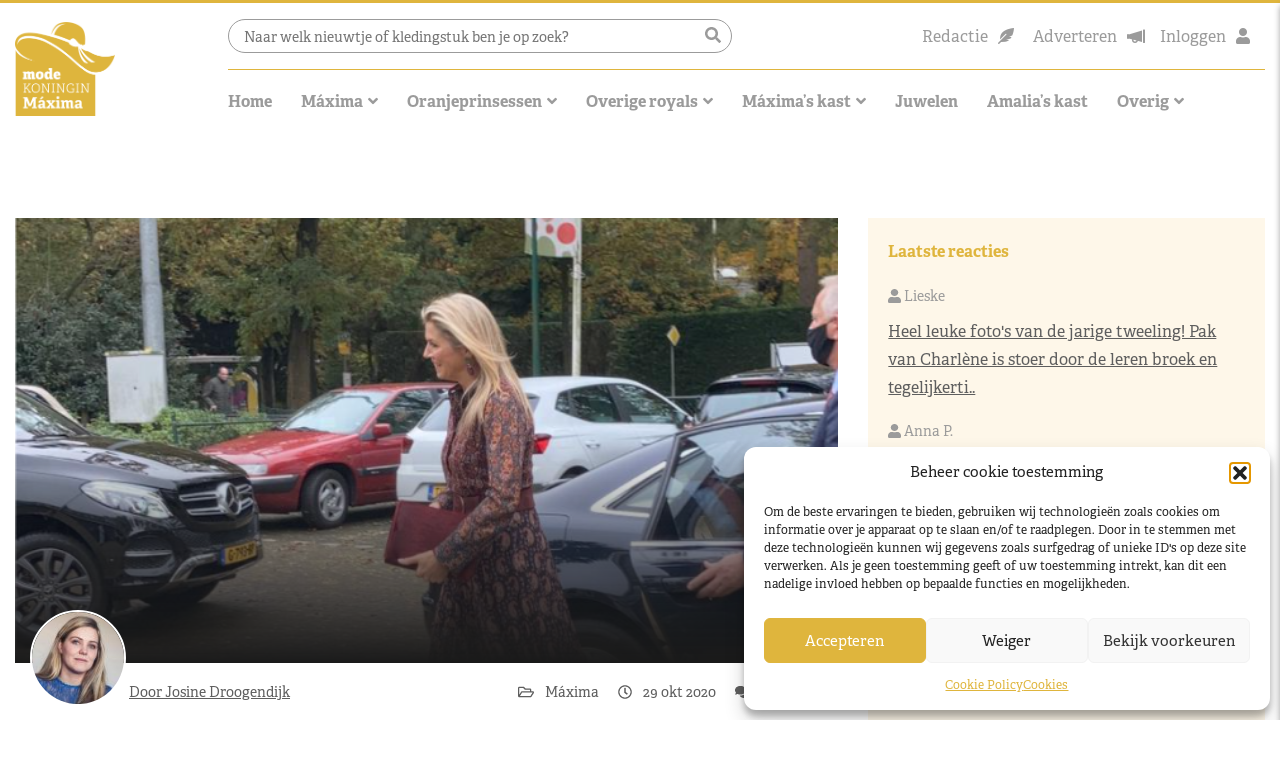

--- FILE ---
content_type: text/html; charset=UTF-8
request_url: https://www.modekoninginmaxima.nl/koningin-maxima-bezoekt-huisartsenpraktijken-in-driebergen/
body_size: 25225
content:
<!doctype html>
<html lang="nl-NL" class="no-js">
<head>
    <meta charset="UTF-8">
    <title>Koningin Máxima bezoekt huisartsenpraktijken in Driebergen - Modekoningin Máxima</title>

    <link href="//www.google-analytics.com" rel="dns-prefetch">
    <link href="" rel="shortcut icon">

    <meta http-equiv="X-UA-Compatible" content="IE=edge,chrome=1">
    <meta name="viewport" content="width=device-width, initial-scale=1.0">
    <meta name="description"
          content="">

    <!-- Global site tag (gtag.js) - Google Analytics -->
    <script type="text/plain" data-service="google-analytics" data-category="statistics" async data-cmplz-src="https://www.googletagmanager.com/gtag/js?id=UA-9017307-1"></script>
    <script>
        window.dataLayer = window.dataLayer || [];
        function gtag(){dataLayer.push(arguments);}
        gtag('js', new Date());

        gtag('config', 'UA-9017307-1');
    </script>

    <!-- Google Tag Manager -->
    <script>(function(w,d,s,l,i){w[l]=w[l]||[];w[l].push({'gtm.start':
                new Date().getTime(),event:'gtm.js'});var f=d.getElementsByTagName(s)[0],
            j=d.createElement(s),dl=l!='dataLayer'?'&l='+l:'';j.async=true;j.src=
            'https://www.googletagmanager.com/gtm.js?id='+i+dl;f.parentNode.insertBefore(j,f);
        })(window,document,'script','dataLayer','GTM-MDX5CTZ');</script>
    <!-- End Google Tag Manager -->

    <meta name='robots' content='index, follow, max-image-preview:large, max-snippet:-1, max-video-preview:-1' />
	<style>img:is([sizes="auto" i], [sizes^="auto," i]) { contain-intrinsic-size: 3000px 1500px }</style>
	
            <script data-no-defer="1" data-ezscrex="false" data-cfasync="false" data-pagespeed-no-defer data-cookieconsent="ignore">
                var ctPublicFunctions = {"_ajax_nonce":"b4cf7ed273","_rest_nonce":"e2f5236261","_ajax_url":"\/wp-admin\/admin-ajax.php","_rest_url":"https:\/\/www.modekoninginmaxima.nl\/wp-json\/","data__cookies_type":"none","data__ajax_type":"rest","data__bot_detector_enabled":0,"data__frontend_data_log_enabled":1,"cookiePrefix":"","wprocket_detected":true,"host_url":"www.modekoninginmaxima.nl","text__ee_click_to_select":"Click to select the whole data","text__ee_original_email":"The complete one is","text__ee_got_it":"Got it","text__ee_blocked":"Geblokkeerd","text__ee_cannot_connect":"Cannot connect","text__ee_cannot_decode":"Can not decode email. Unknown reason","text__ee_email_decoder":"CleanTalk email decoder","text__ee_wait_for_decoding":"The magic is on the way!","text__ee_decoding_process":"Please wait a few seconds while we decode the contact data."}
            </script>
        
            <script data-no-defer="1" data-ezscrex="false" data-cfasync="false" data-pagespeed-no-defer data-cookieconsent="ignore">
                var ctPublic = {"_ajax_nonce":"b4cf7ed273","settings__forms__check_internal":"0","settings__forms__check_external":"0","settings__forms__force_protection":0,"settings__forms__search_test":"1","settings__data__bot_detector_enabled":0,"settings__sfw__anti_crawler":0,"blog_home":"https:\/\/www.modekoninginmaxima.nl\/","pixel__setting":"3","pixel__enabled":true,"pixel__url":"https:\/\/moderate8-v4.cleantalk.org\/pixel\/d2e8fd7a415a5cc655137d8148630ac4.gif","data__email_check_before_post":"1","data__email_check_exist_post":0,"data__cookies_type":"none","data__key_is_ok":true,"data__visible_fields_required":true,"wl_brandname":"Anti-Spam by CleanTalk","wl_brandname_short":"CleanTalk","ct_checkjs_key":"44e59008f68db3427be74cd859f5429a1f6467c36fe72e9c6fa1dffb846b430d","emailEncoderPassKey":"3e10f843f759b865cf2554165a0fd120","bot_detector_forms_excluded":"W10=","advancedCacheExists":true,"varnishCacheExists":false,"wc_ajax_add_to_cart":false}
            </script>
        
	<!-- This site is optimized with the Yoast SEO plugin v26.4 - https://yoast.com/wordpress/plugins/seo/ -->
	<link rel="canonical" href="https://www.modekoninginmaxima.nl/koningin-maxima-bezoekt-huisartsenpraktijken-in-driebergen/" />
	<meta property="og:locale" content="nl_NL" />
	<meta property="og:type" content="article" />
	<meta property="og:title" content="Koningin Máxima bezoekt huisartsenpraktijken in Driebergen - Modekoningin Máxima" />
	<meta property="og:description" content="Koningin Máxima heeft donderdagmiddag 29 oktober op uitnodiging van de Landelijke Huisartsen Vereniging (LHV) een werkbezoek gebracht aan huisartsenpraktijken in Driebergen. Het bezoek stond in het teken van de bijzondere uitdagingen voor huisartsen en doktersassistenten in coronatijd, waaronder het veilig en efficiënt organiseren van de jaarlijkse griepvaccinatie. De LHV behartigt de belangen van ruim 12.000&hellip;" />
	<meta property="og:url" content="https://www.modekoninginmaxima.nl/koningin-maxima-bezoekt-huisartsenpraktijken-in-driebergen/" />
	<meta property="og:site_name" content="Modekoningin Máxima" />
	<meta property="article:published_time" content="2020-10-29T00:00:00+00:00" />
	<meta property="og:image" content="https://www.modekoninginmaxima.nl/wp-content/uploads/2022/07/roodlaars.png" />
	<meta property="og:image:width" content="650" />
	<meta property="og:image:height" content="541" />
	<meta property="og:image:type" content="image/png" />
	<meta name="author" content="Josine Droogendijk" />
	<meta name="twitter:card" content="summary_large_image" />
	<meta name="twitter:label1" content="Geschreven door" />
	<meta name="twitter:data1" content="Josine Droogendijk" />
	<meta name="twitter:label2" content="Geschatte leestijd" />
	<meta name="twitter:data2" content="1 minuut" />
	<script type="application/ld+json" class="yoast-schema-graph">{"@context":"https://schema.org","@graph":[{"@type":"WebPage","@id":"https://www.modekoninginmaxima.nl/koningin-maxima-bezoekt-huisartsenpraktijken-in-driebergen/","url":"https://www.modekoninginmaxima.nl/koningin-maxima-bezoekt-huisartsenpraktijken-in-driebergen/","name":"Koningin Máxima bezoekt huisartsenpraktijken in Driebergen - Modekoningin Máxima","isPartOf":{"@id":"https://www.modekoninginmaxima.nl/#website"},"primaryImageOfPage":{"@id":"https://www.modekoninginmaxima.nl/koningin-maxima-bezoekt-huisartsenpraktijken-in-driebergen/#primaryimage"},"image":{"@id":"https://www.modekoninginmaxima.nl/koningin-maxima-bezoekt-huisartsenpraktijken-in-driebergen/#primaryimage"},"thumbnailUrl":"https://www.modekoninginmaxima.nl/wp-content/uploads/2022/07/roodlaars.png","datePublished":"2020-10-29T00:00:00+00:00","author":{"@id":"https://www.modekoninginmaxima.nl/#/schema/person/034862e9ee111d19b5a5b902d357beda"},"breadcrumb":{"@id":"https://www.modekoninginmaxima.nl/koningin-maxima-bezoekt-huisartsenpraktijken-in-driebergen/#breadcrumb"},"inLanguage":"nl-NL","potentialAction":[{"@type":"ReadAction","target":["https://www.modekoninginmaxima.nl/koningin-maxima-bezoekt-huisartsenpraktijken-in-driebergen/"]}]},{"@type":"ImageObject","inLanguage":"nl-NL","@id":"https://www.modekoninginmaxima.nl/koningin-maxima-bezoekt-huisartsenpraktijken-in-driebergen/#primaryimage","url":"https://www.modekoninginmaxima.nl/wp-content/uploads/2022/07/roodlaars.png","contentUrl":"https://www.modekoninginmaxima.nl/wp-content/uploads/2022/07/roodlaars.png","width":650,"height":541},{"@type":"BreadcrumbList","@id":"https://www.modekoninginmaxima.nl/koningin-maxima-bezoekt-huisartsenpraktijken-in-driebergen/#breadcrumb","itemListElement":[{"@type":"ListItem","position":1,"name":"Home","item":"https://www.modekoninginmaxima.nl/"},{"@type":"ListItem","position":2,"name":"Koningin Máxima bezoekt huisartsenpraktijken in Driebergen"}]},{"@type":"WebSite","@id":"https://www.modekoninginmaxima.nl/#website","url":"https://www.modekoninginmaxima.nl/","name":"Modekoningin Máxima","description":"Dé website over koninklijke mode","potentialAction":[{"@type":"SearchAction","target":{"@type":"EntryPoint","urlTemplate":"https://www.modekoninginmaxima.nl/?s={search_term_string}"},"query-input":{"@type":"PropertyValueSpecification","valueRequired":true,"valueName":"search_term_string"}}],"inLanguage":"nl-NL"},{"@type":"Person","@id":"https://www.modekoninginmaxima.nl/#/schema/person/034862e9ee111d19b5a5b902d357beda","name":"Josine Droogendijk","image":{"@type":"ImageObject","inLanguage":"nl-NL","@id":"https://www.modekoninginmaxima.nl/#/schema/person/image/","url":"https://www.modekoninginmaxima.nl/wp-content/uploads/2022/07/cropped-lLYD8BWN_400x400-96x96.jpg","contentUrl":"https://www.modekoninginmaxima.nl/wp-content/uploads/2022/07/cropped-lLYD8BWN_400x400-96x96.jpg","caption":"Josine Droogendijk"},"url":"https://www.modekoninginmaxima.nl/author/josine-droogendijk/"}]}</script>
	<!-- / Yoast SEO plugin. -->


<link rel='dns-prefetch' href='//stackpath.bootstrapcdn.com' />
<link rel='dns-prefetch' href='//cdnjs.cloudflare.com' />
<link rel='dns-prefetch' href='//use.typekit.net' />

<!-- www.modekoninginmaxima.nl is managing ads with Advanced Ads 2.0.14 – https://wpadvancedads.com/ --><!--noptimize--><script id="modek-ready">
			window.advanced_ads_ready=function(e,a){a=a||"complete";var d=function(e){return"interactive"===a?"loading"!==e:"complete"===e};d(document.readyState)?e():document.addEventListener("readystatechange",(function(a){d(a.target.readyState)&&e()}),{once:"interactive"===a})},window.advanced_ads_ready_queue=window.advanced_ads_ready_queue||[];		</script>
		<!--/noptimize--><link data-minify="1" rel='stylesheet' id='dashicons-css' href='https://www.modekoninginmaxima.nl/wp-content/cache/min/1/wp-includes/css/dashicons.min.css?ver=1765274384' media='all' />
<link rel='stylesheet' id='post-views-counter-frontend-css' href='https://www.modekoninginmaxima.nl/wp-content/plugins/post-views-counter/css/frontend.min.css?ver=1.5.8' media='all' />
<style id='wp-emoji-styles-inline-css' type='text/css'>

	img.wp-smiley, img.emoji {
		display: inline !important;
		border: none !important;
		box-shadow: none !important;
		height: 1em !important;
		width: 1em !important;
		margin: 0 0.07em !important;
		vertical-align: -0.1em !important;
		background: none !important;
		padding: 0 !important;
	}
</style>
<link rel='stylesheet' id='wp-block-library-css' href='https://www.modekoninginmaxima.nl/wp-includes/css/dist/block-library/style.min.css?ver=6.8.3' media='all' />
<style id='classic-theme-styles-inline-css' type='text/css'>
/*! This file is auto-generated */
.wp-block-button__link{color:#fff;background-color:#32373c;border-radius:9999px;box-shadow:none;text-decoration:none;padding:calc(.667em + 2px) calc(1.333em + 2px);font-size:1.125em}.wp-block-file__button{background:#32373c;color:#fff;text-decoration:none}
</style>
<style id='global-styles-inline-css' type='text/css'>
:root{--wp--preset--aspect-ratio--square: 1;--wp--preset--aspect-ratio--4-3: 4/3;--wp--preset--aspect-ratio--3-4: 3/4;--wp--preset--aspect-ratio--3-2: 3/2;--wp--preset--aspect-ratio--2-3: 2/3;--wp--preset--aspect-ratio--16-9: 16/9;--wp--preset--aspect-ratio--9-16: 9/16;--wp--preset--color--black: #000000;--wp--preset--color--cyan-bluish-gray: #abb8c3;--wp--preset--color--white: #ffffff;--wp--preset--color--pale-pink: #f78da7;--wp--preset--color--vivid-red: #cf2e2e;--wp--preset--color--luminous-vivid-orange: #ff6900;--wp--preset--color--luminous-vivid-amber: #fcb900;--wp--preset--color--light-green-cyan: #7bdcb5;--wp--preset--color--vivid-green-cyan: #00d084;--wp--preset--color--pale-cyan-blue: #8ed1fc;--wp--preset--color--vivid-cyan-blue: #0693e3;--wp--preset--color--vivid-purple: #9b51e0;--wp--preset--gradient--vivid-cyan-blue-to-vivid-purple: linear-gradient(135deg,rgba(6,147,227,1) 0%,rgb(155,81,224) 100%);--wp--preset--gradient--light-green-cyan-to-vivid-green-cyan: linear-gradient(135deg,rgb(122,220,180) 0%,rgb(0,208,130) 100%);--wp--preset--gradient--luminous-vivid-amber-to-luminous-vivid-orange: linear-gradient(135deg,rgba(252,185,0,1) 0%,rgba(255,105,0,1) 100%);--wp--preset--gradient--luminous-vivid-orange-to-vivid-red: linear-gradient(135deg,rgba(255,105,0,1) 0%,rgb(207,46,46) 100%);--wp--preset--gradient--very-light-gray-to-cyan-bluish-gray: linear-gradient(135deg,rgb(238,238,238) 0%,rgb(169,184,195) 100%);--wp--preset--gradient--cool-to-warm-spectrum: linear-gradient(135deg,rgb(74,234,220) 0%,rgb(151,120,209) 20%,rgb(207,42,186) 40%,rgb(238,44,130) 60%,rgb(251,105,98) 80%,rgb(254,248,76) 100%);--wp--preset--gradient--blush-light-purple: linear-gradient(135deg,rgb(255,206,236) 0%,rgb(152,150,240) 100%);--wp--preset--gradient--blush-bordeaux: linear-gradient(135deg,rgb(254,205,165) 0%,rgb(254,45,45) 50%,rgb(107,0,62) 100%);--wp--preset--gradient--luminous-dusk: linear-gradient(135deg,rgb(255,203,112) 0%,rgb(199,81,192) 50%,rgb(65,88,208) 100%);--wp--preset--gradient--pale-ocean: linear-gradient(135deg,rgb(255,245,203) 0%,rgb(182,227,212) 50%,rgb(51,167,181) 100%);--wp--preset--gradient--electric-grass: linear-gradient(135deg,rgb(202,248,128) 0%,rgb(113,206,126) 100%);--wp--preset--gradient--midnight: linear-gradient(135deg,rgb(2,3,129) 0%,rgb(40,116,252) 100%);--wp--preset--font-size--small: 13px;--wp--preset--font-size--medium: 20px;--wp--preset--font-size--large: 36px;--wp--preset--font-size--x-large: 42px;--wp--preset--spacing--20: 0.44rem;--wp--preset--spacing--30: 0.67rem;--wp--preset--spacing--40: 1rem;--wp--preset--spacing--50: 1.5rem;--wp--preset--spacing--60: 2.25rem;--wp--preset--spacing--70: 3.38rem;--wp--preset--spacing--80: 5.06rem;--wp--preset--shadow--natural: 6px 6px 9px rgba(0, 0, 0, 0.2);--wp--preset--shadow--deep: 12px 12px 50px rgba(0, 0, 0, 0.4);--wp--preset--shadow--sharp: 6px 6px 0px rgba(0, 0, 0, 0.2);--wp--preset--shadow--outlined: 6px 6px 0px -3px rgba(255, 255, 255, 1), 6px 6px rgba(0, 0, 0, 1);--wp--preset--shadow--crisp: 6px 6px 0px rgba(0, 0, 0, 1);}:where(.is-layout-flex){gap: 0.5em;}:where(.is-layout-grid){gap: 0.5em;}body .is-layout-flex{display: flex;}.is-layout-flex{flex-wrap: wrap;align-items: center;}.is-layout-flex > :is(*, div){margin: 0;}body .is-layout-grid{display: grid;}.is-layout-grid > :is(*, div){margin: 0;}:where(.wp-block-columns.is-layout-flex){gap: 2em;}:where(.wp-block-columns.is-layout-grid){gap: 2em;}:where(.wp-block-post-template.is-layout-flex){gap: 1.25em;}:where(.wp-block-post-template.is-layout-grid){gap: 1.25em;}.has-black-color{color: var(--wp--preset--color--black) !important;}.has-cyan-bluish-gray-color{color: var(--wp--preset--color--cyan-bluish-gray) !important;}.has-white-color{color: var(--wp--preset--color--white) !important;}.has-pale-pink-color{color: var(--wp--preset--color--pale-pink) !important;}.has-vivid-red-color{color: var(--wp--preset--color--vivid-red) !important;}.has-luminous-vivid-orange-color{color: var(--wp--preset--color--luminous-vivid-orange) !important;}.has-luminous-vivid-amber-color{color: var(--wp--preset--color--luminous-vivid-amber) !important;}.has-light-green-cyan-color{color: var(--wp--preset--color--light-green-cyan) !important;}.has-vivid-green-cyan-color{color: var(--wp--preset--color--vivid-green-cyan) !important;}.has-pale-cyan-blue-color{color: var(--wp--preset--color--pale-cyan-blue) !important;}.has-vivid-cyan-blue-color{color: var(--wp--preset--color--vivid-cyan-blue) !important;}.has-vivid-purple-color{color: var(--wp--preset--color--vivid-purple) !important;}.has-black-background-color{background-color: var(--wp--preset--color--black) !important;}.has-cyan-bluish-gray-background-color{background-color: var(--wp--preset--color--cyan-bluish-gray) !important;}.has-white-background-color{background-color: var(--wp--preset--color--white) !important;}.has-pale-pink-background-color{background-color: var(--wp--preset--color--pale-pink) !important;}.has-vivid-red-background-color{background-color: var(--wp--preset--color--vivid-red) !important;}.has-luminous-vivid-orange-background-color{background-color: var(--wp--preset--color--luminous-vivid-orange) !important;}.has-luminous-vivid-amber-background-color{background-color: var(--wp--preset--color--luminous-vivid-amber) !important;}.has-light-green-cyan-background-color{background-color: var(--wp--preset--color--light-green-cyan) !important;}.has-vivid-green-cyan-background-color{background-color: var(--wp--preset--color--vivid-green-cyan) !important;}.has-pale-cyan-blue-background-color{background-color: var(--wp--preset--color--pale-cyan-blue) !important;}.has-vivid-cyan-blue-background-color{background-color: var(--wp--preset--color--vivid-cyan-blue) !important;}.has-vivid-purple-background-color{background-color: var(--wp--preset--color--vivid-purple) !important;}.has-black-border-color{border-color: var(--wp--preset--color--black) !important;}.has-cyan-bluish-gray-border-color{border-color: var(--wp--preset--color--cyan-bluish-gray) !important;}.has-white-border-color{border-color: var(--wp--preset--color--white) !important;}.has-pale-pink-border-color{border-color: var(--wp--preset--color--pale-pink) !important;}.has-vivid-red-border-color{border-color: var(--wp--preset--color--vivid-red) !important;}.has-luminous-vivid-orange-border-color{border-color: var(--wp--preset--color--luminous-vivid-orange) !important;}.has-luminous-vivid-amber-border-color{border-color: var(--wp--preset--color--luminous-vivid-amber) !important;}.has-light-green-cyan-border-color{border-color: var(--wp--preset--color--light-green-cyan) !important;}.has-vivid-green-cyan-border-color{border-color: var(--wp--preset--color--vivid-green-cyan) !important;}.has-pale-cyan-blue-border-color{border-color: var(--wp--preset--color--pale-cyan-blue) !important;}.has-vivid-cyan-blue-border-color{border-color: var(--wp--preset--color--vivid-cyan-blue) !important;}.has-vivid-purple-border-color{border-color: var(--wp--preset--color--vivid-purple) !important;}.has-vivid-cyan-blue-to-vivid-purple-gradient-background{background: var(--wp--preset--gradient--vivid-cyan-blue-to-vivid-purple) !important;}.has-light-green-cyan-to-vivid-green-cyan-gradient-background{background: var(--wp--preset--gradient--light-green-cyan-to-vivid-green-cyan) !important;}.has-luminous-vivid-amber-to-luminous-vivid-orange-gradient-background{background: var(--wp--preset--gradient--luminous-vivid-amber-to-luminous-vivid-orange) !important;}.has-luminous-vivid-orange-to-vivid-red-gradient-background{background: var(--wp--preset--gradient--luminous-vivid-orange-to-vivid-red) !important;}.has-very-light-gray-to-cyan-bluish-gray-gradient-background{background: var(--wp--preset--gradient--very-light-gray-to-cyan-bluish-gray) !important;}.has-cool-to-warm-spectrum-gradient-background{background: var(--wp--preset--gradient--cool-to-warm-spectrum) !important;}.has-blush-light-purple-gradient-background{background: var(--wp--preset--gradient--blush-light-purple) !important;}.has-blush-bordeaux-gradient-background{background: var(--wp--preset--gradient--blush-bordeaux) !important;}.has-luminous-dusk-gradient-background{background: var(--wp--preset--gradient--luminous-dusk) !important;}.has-pale-ocean-gradient-background{background: var(--wp--preset--gradient--pale-ocean) !important;}.has-electric-grass-gradient-background{background: var(--wp--preset--gradient--electric-grass) !important;}.has-midnight-gradient-background{background: var(--wp--preset--gradient--midnight) !important;}.has-small-font-size{font-size: var(--wp--preset--font-size--small) !important;}.has-medium-font-size{font-size: var(--wp--preset--font-size--medium) !important;}.has-large-font-size{font-size: var(--wp--preset--font-size--large) !important;}.has-x-large-font-size{font-size: var(--wp--preset--font-size--x-large) !important;}
:where(.wp-block-post-template.is-layout-flex){gap: 1.25em;}:where(.wp-block-post-template.is-layout-grid){gap: 1.25em;}
:where(.wp-block-columns.is-layout-flex){gap: 2em;}:where(.wp-block-columns.is-layout-grid){gap: 2em;}
:root :where(.wp-block-pullquote){font-size: 1.5em;line-height: 1.6;}
</style>
<link rel='stylesheet' id='cleantalk-public-css-css' href='https://www.modekoninginmaxima.nl/wp-content/plugins/cleantalk-spam-protect/css/cleantalk-public.min.css?ver=6.68_1764058592' media='all' />
<link rel='stylesheet' id='cleantalk-email-decoder-css-css' href='https://www.modekoninginmaxima.nl/wp-content/plugins/cleantalk-spam-protect/css/cleantalk-email-decoder.min.css?ver=6.68_1764058592' media='all' />
<link data-minify="1" rel='stylesheet' id='wp-polls-css' href='https://www.modekoninginmaxima.nl/wp-content/cache/min/1/wp-content/plugins/wp-polls/polls-css.css?ver=1765274384' media='all' />
<style id='wp-polls-inline-css' type='text/css'>
.wp-polls .pollbar {
	margin: 1px;
	font-size: 6px;
	line-height: 8px;
	height: 8px;
	background: #DFB53D;
	border: 1px solid #DFB53D;
}

</style>
<link data-minify="1" rel='stylesheet' id='wp-postratings-css' href='https://www.modekoninginmaxima.nl/wp-content/cache/min/1/wp-content/plugins/wp-postratings/css/postratings-css.css?ver=1765274384' media='all' />
<link rel='stylesheet' id='cmplz-general-css' href='https://www.modekoninginmaxima.nl/wp-content/plugins/complianz-gdpr/assets/css/cookieblocker.min.css?ver=1764058626' media='all' />
<link data-minify="1" rel='stylesheet' id='bootstrap-css-css' href='https://www.modekoninginmaxima.nl/wp-content/cache/min/1/bootstrap/4.2.1/css/bootstrap.min.css?ver=1765274384' media='all' />
<link data-minify="1" rel='stylesheet' id='slickcss-css' href='https://www.modekoninginmaxima.nl/wp-content/cache/min/1/ajax/libs/slick-carousel/1.9.0/slick.css?ver=1765274384' media='all' />
<link data-minify="1" rel='stylesheet' id='fonts-css' href='https://www.modekoninginmaxima.nl/wp-content/cache/min/1/vvo3lku.css?ver=1765274385' media='all' />
<link data-minify="1" rel='stylesheet' id='html5blank-css' href='https://www.modekoninginmaxima.nl/wp-content/cache/min/1/wp-content/themes/theme-folder/style.css?ver=1765274385' media='all' />
<link data-minify="1" rel='stylesheet' id='customcss-css' href='https://www.modekoninginmaxima.nl/wp-content/cache/min/1/wp-content/themes/theme-folder/css/style.css?ver=1765274385' media='all' />
<link rel='stylesheet' id='font-awesome-5-css1-css' href='https://www.modekoninginmaxima.nl/wp-content/themes/theme-folder/assets/fontawesome/css/fontawesome.min.css' media='all' />
<link data-minify="1" rel='stylesheet' id='font-awesome-5-css2-css' href='https://www.modekoninginmaxima.nl/wp-content/cache/min/1/wp-content/themes/theme-folder/assets/fontawesome/css/solid.min.css?ver=1765274385' media='all' />
<link data-minify="1" rel='stylesheet' id='font-awesome-5-css3-css' href='https://www.modekoninginmaxima.nl/wp-content/cache/min/1/wp-content/themes/theme-folder/assets/fontawesome/css/regular.min.css?ver=1765274385' media='all' />
<link data-minify="1" rel='stylesheet' id='font-awesome-5-css4-css' href='https://www.modekoninginmaxima.nl/wp-content/cache/min/1/wp-content/themes/theme-folder/assets/fontawesome/css/brands.min.css?ver=1765274386' media='all' />
<link data-minify="1" rel='stylesheet' id='wpdiscuz-frontend-css-css' href='https://www.modekoninginmaxima.nl/wp-content/cache/min/1/wp-content/plugins/wpdiscuz/themes/default/style.css?ver=1765274386' media='all' />
<style id='wpdiscuz-frontend-css-inline-css' type='text/css'>
 #wpdcom .wpd-blog-administrator .wpd-comment-label{color:#ffffff;background-color:#dfb53d;border:none}#wpdcom .wpd-blog-administrator .wpd-comment-author, #wpdcom .wpd-blog-administrator .wpd-comment-author a{color:#dfb53d}#wpdcom.wpd-layout-1 .wpd-comment .wpd-blog-administrator .wpd-avatar img{border-color:#dfb53d}#wpdcom.wpd-layout-2 .wpd-comment.wpd-reply .wpd-comment-wrap.wpd-blog-administrator{border-left:3px solid #dfb53d}#wpdcom.wpd-layout-2 .wpd-comment .wpd-blog-administrator .wpd-avatar img{border-bottom-color:#dfb53d}#wpdcom.wpd-layout-3 .wpd-blog-administrator .wpd-comment-subheader{border-top:1px dashed #dfb53d}#wpdcom.wpd-layout-3 .wpd-reply .wpd-blog-administrator .wpd-comment-right{border-left:1px solid #dfb53d}#wpdcom .wpd-blog-editor .wpd-comment-label{color:#ffffff;background-color:#dfb53d;border:none}#wpdcom .wpd-blog-editor .wpd-comment-author, #wpdcom .wpd-blog-editor .wpd-comment-author a{color:#dfb53d}#wpdcom.wpd-layout-1 .wpd-comment .wpd-blog-editor .wpd-avatar img{border-color:#dfb53d}#wpdcom.wpd-layout-2 .wpd-comment.wpd-reply .wpd-comment-wrap.wpd-blog-editor{border-left:3px solid #dfb53d}#wpdcom.wpd-layout-2 .wpd-comment .wpd-blog-editor .wpd-avatar img{border-bottom-color:#dfb53d}#wpdcom.wpd-layout-3 .wpd-blog-editor .wpd-comment-subheader{border-top:1px dashed #dfb53d}#wpdcom.wpd-layout-3 .wpd-reply .wpd-blog-editor .wpd-comment-right{border-left:1px solid #dfb53d}#wpdcom .wpd-blog-author .wpd-comment-label{color:#ffffff;background-color:#dfb53d;border:none}#wpdcom .wpd-blog-author .wpd-comment-author, #wpdcom .wpd-blog-author .wpd-comment-author a{color:#dfb53d}#wpdcom.wpd-layout-1 .wpd-comment .wpd-blog-author .wpd-avatar img{border-color:#dfb53d}#wpdcom.wpd-layout-2 .wpd-comment .wpd-blog-author .wpd-avatar img{border-bottom-color:#dfb53d}#wpdcom.wpd-layout-3 .wpd-blog-author .wpd-comment-subheader{border-top:1px dashed #dfb53d}#wpdcom.wpd-layout-3 .wpd-reply .wpd-blog-author .wpd-comment-right{border-left:1px solid #dfb53d}#wpdcom .wpd-blog-contributor .wpd-comment-label{color:#ffffff;background-color:#dfb53d;border:none}#wpdcom .wpd-blog-contributor .wpd-comment-author, #wpdcom .wpd-blog-contributor .wpd-comment-author a{color:#dfb53d}#wpdcom.wpd-layout-1 .wpd-comment .wpd-blog-contributor .wpd-avatar img{border-color:#dfb53d}#wpdcom.wpd-layout-2 .wpd-comment .wpd-blog-contributor .wpd-avatar img{border-bottom-color:#dfb53d}#wpdcom.wpd-layout-3 .wpd-blog-contributor .wpd-comment-subheader{border-top:1px dashed #dfb53d}#wpdcom.wpd-layout-3 .wpd-reply .wpd-blog-contributor .wpd-comment-right{border-left:1px solid #dfb53d}#wpdcom .wpd-blog-subscriber .wpd-comment-label{color:#ffffff;background-color:#dfb53d;border:none}#wpdcom .wpd-blog-subscriber .wpd-comment-author, #wpdcom .wpd-blog-subscriber .wpd-comment-author a{color:#dfb53d}#wpdcom.wpd-layout-2 .wpd-comment .wpd-blog-subscriber .wpd-avatar img{border-bottom-color:#dfb53d}#wpdcom.wpd-layout-3 .wpd-blog-subscriber .wpd-comment-subheader{border-top:1px dashed #dfb53d}#wpdcom .wpd-blog-wpseo_manager .wpd-comment-label{color:#ffffff;background-color:#dfb53d;border:none}#wpdcom .wpd-blog-wpseo_manager .wpd-comment-author, #wpdcom .wpd-blog-wpseo_manager .wpd-comment-author a{color:#dfb53d}#wpdcom.wpd-layout-1 .wpd-comment .wpd-blog-wpseo_manager .wpd-avatar img{border-color:#dfb53d}#wpdcom.wpd-layout-2 .wpd-comment .wpd-blog-wpseo_manager .wpd-avatar img{border-bottom-color:#dfb53d}#wpdcom.wpd-layout-3 .wpd-blog-wpseo_manager .wpd-comment-subheader{border-top:1px dashed #dfb53d}#wpdcom.wpd-layout-3 .wpd-reply .wpd-blog-wpseo_manager .wpd-comment-right{border-left:1px solid #dfb53d}#wpdcom .wpd-blog-wpseo_editor .wpd-comment-label{color:#ffffff;background-color:#dfb53d;border:none}#wpdcom .wpd-blog-wpseo_editor .wpd-comment-author, #wpdcom .wpd-blog-wpseo_editor .wpd-comment-author a{color:#dfb53d}#wpdcom.wpd-layout-1 .wpd-comment .wpd-blog-wpseo_editor .wpd-avatar img{border-color:#dfb53d}#wpdcom.wpd-layout-2 .wpd-comment .wpd-blog-wpseo_editor .wpd-avatar img{border-bottom-color:#dfb53d}#wpdcom.wpd-layout-3 .wpd-blog-wpseo_editor .wpd-comment-subheader{border-top:1px dashed #dfb53d}#wpdcom.wpd-layout-3 .wpd-reply .wpd-blog-wpseo_editor .wpd-comment-right{border-left:1px solid #dfb53d}#wpdcom .wpd-blog-moderator .wpd-comment-label{color:#ffffff;background-color:#00B38F;border:none}#wpdcom .wpd-blog-moderator .wpd-comment-author, #wpdcom .wpd-blog-moderator .wpd-comment-author a{color:#00B38F}#wpdcom.wpd-layout-1 .wpd-comment .wpd-blog-moderator .wpd-avatar img{border-color:#00B38F}#wpdcom.wpd-layout-2 .wpd-comment .wpd-blog-moderator .wpd-avatar img{border-bottom-color:#00B38F}#wpdcom.wpd-layout-3 .wpd-blog-moderator .wpd-comment-subheader{border-top:1px dashed #00B38F}#wpdcom.wpd-layout-3 .wpd-reply .wpd-blog-moderator .wpd-comment-right{border-left:1px solid #00B38F}#wpdcom .wpd-blog-post_author .wpd-comment-label{color:#ffffff;background-color:#dfb53d;border:none}#wpdcom .wpd-blog-post_author .wpd-comment-author, #wpdcom .wpd-blog-post_author .wpd-comment-author a{color:#dfb53d}#wpdcom .wpd-blog-post_author .wpd-avatar img{border-color:#dfb53d}#wpdcom.wpd-layout-1 .wpd-comment .wpd-blog-post_author .wpd-avatar img{border-color:#dfb53d}#wpdcom.wpd-layout-2 .wpd-comment.wpd-reply .wpd-comment-wrap.wpd-blog-post_author{border-left:3px solid #dfb53d}#wpdcom.wpd-layout-2 .wpd-comment .wpd-blog-post_author .wpd-avatar img{border-bottom-color:#dfb53d}#wpdcom.wpd-layout-3 .wpd-blog-post_author .wpd-comment-subheader{border-top:1px dashed #dfb53d}#wpdcom.wpd-layout-3 .wpd-reply .wpd-blog-post_author .wpd-comment-right{border-left:1px solid #dfb53d}#wpdcom .wpd-blog-guest .wpd-comment-label{color:#ffffff;background-color:#5e5e5e;border:none}#wpdcom .wpd-blog-guest .wpd-comment-author, #wpdcom .wpd-blog-guest .wpd-comment-author a{color:#5e5e5e}#wpdcom.wpd-layout-3 .wpd-blog-guest .wpd-comment-subheader{border-top:1px dashed #5e5e5e}#comments, #respond, .comments-area, #wpdcom{}#wpdcom .ql-editor > *{color:#777777}#wpdcom .ql-editor::before{}#wpdcom .ql-toolbar{border:1px solid #f1f1f1;border-top:none}#wpdcom .ql-container{border:1px solid #f1f1f1;border-bottom:none}#wpdcom .wpd-form-row .wpdiscuz-item input[type="text"], #wpdcom .wpd-form-row .wpdiscuz-item input[type="email"], #wpdcom .wpd-form-row .wpdiscuz-item input[type="url"], #wpdcom .wpd-form-row .wpdiscuz-item input[type="color"], #wpdcom .wpd-form-row .wpdiscuz-item input[type="date"], #wpdcom .wpd-form-row .wpdiscuz-item input[type="datetime"], #wpdcom .wpd-form-row .wpdiscuz-item input[type="datetime-local"], #wpdcom .wpd-form-row .wpdiscuz-item input[type="month"], #wpdcom .wpd-form-row .wpdiscuz-item input[type="number"], #wpdcom .wpd-form-row .wpdiscuz-item input[type="time"], #wpdcom textarea, #wpdcom select{border:1px solid #f1f1f1;color:#777777}#wpdcom .wpd-form-row .wpdiscuz-item textarea{border:1px solid #f1f1f1}#wpdcom input::placeholder, #wpdcom textarea::placeholder, #wpdcom input::-moz-placeholder, #wpdcom textarea::-webkit-input-placeholder{}#wpdcom .wpd-comment-text{color:#777777}#wpdcom .wpd-thread-head .wpd-thread-info{border-bottom:2px solid #dfb53d}#wpdcom .wpd-thread-head .wpd-thread-info.wpd-reviews-tab svg{fill:#dfb53d}#wpdcom .wpd-thread-head .wpdiscuz-user-settings{border-bottom:2px solid #dfb53d}#wpdcom .wpd-thread-head .wpdiscuz-user-settings:hover{color:#dfb53d}#wpdcom .wpd-comment .wpd-follow-link:hover{color:#dfb53d}#wpdcom .wpd-comment-status .wpd-sticky{color:#dfb53d}#wpdcom .wpd-thread-filter .wpdf-active{color:#dfb53d;border-bottom-color:#dfb53d}#wpdcom .wpd-comment-info-bar{border:1px dashed #e6c464;background:#fcf8ec}#wpdcom .wpd-comment-info-bar .wpd-current-view i{color:#dfb53d}#wpdcom .wpd-filter-view-all:hover{background:#dfb53d}#wpdcom .wpdiscuz-item .wpdiscuz-rating > label{color:#DDDDDD}#wpdcom .wpdiscuz-item .wpdiscuz-rating:not(:checked) > label:hover, .wpdiscuz-rating:not(:checked) > label:hover ~ label{}#wpdcom .wpdiscuz-item .wpdiscuz-rating > input ~ label:hover, #wpdcom .wpdiscuz-item .wpdiscuz-rating > input:not(:checked) ~ label:hover ~ label, #wpdcom .wpdiscuz-item .wpdiscuz-rating > input:not(:checked) ~ label:hover ~ label{color:#FFED85}#wpdcom .wpdiscuz-item .wpdiscuz-rating > input:checked ~ label:hover, #wpdcom .wpdiscuz-item .wpdiscuz-rating > input:checked ~ label:hover, #wpdcom .wpdiscuz-item .wpdiscuz-rating > label:hover ~ input:checked ~ label, #wpdcom .wpdiscuz-item .wpdiscuz-rating > input:checked + label:hover ~ label, #wpdcom .wpdiscuz-item .wpdiscuz-rating > input:checked ~ label:hover ~ label, .wpd-custom-field .wcf-active-star, #wpdcom .wpdiscuz-item .wpdiscuz-rating > input:checked ~ label{color:#FFD700}#wpd-post-rating .wpd-rating-wrap .wpd-rating-stars svg .wpd-star{fill:#DDDDDD}#wpd-post-rating .wpd-rating-wrap .wpd-rating-stars svg .wpd-active{fill:#FFD700}#wpd-post-rating .wpd-rating-wrap .wpd-rate-starts svg .wpd-star{fill:#DDDDDD}#wpd-post-rating .wpd-rating-wrap .wpd-rate-starts:hover svg .wpd-star{fill:#FFED85}#wpd-post-rating.wpd-not-rated .wpd-rating-wrap .wpd-rate-starts svg:hover ~ svg .wpd-star{fill:#DDDDDD}.wpdiscuz-post-rating-wrap .wpd-rating .wpd-rating-wrap .wpd-rating-stars svg .wpd-star{fill:#DDDDDD}.wpdiscuz-post-rating-wrap .wpd-rating .wpd-rating-wrap .wpd-rating-stars svg .wpd-active{fill:#FFD700}#wpdcom .wpd-comment .wpd-follow-active{color:#ff7a00}#wpdcom .page-numbers{color:#555;border:#555 1px solid}#wpdcom span.current{background:#555}#wpdcom.wpd-layout-1 .wpd-new-loaded-comment > .wpd-comment-wrap > .wpd-comment-right{background:#fef7e9}#wpdcom.wpd-layout-2 .wpd-new-loaded-comment.wpd-comment > .wpd-comment-wrap > .wpd-comment-right{background:#fef7e9}#wpdcom.wpd-layout-2 .wpd-new-loaded-comment.wpd-comment.wpd-reply > .wpd-comment-wrap > .wpd-comment-right{background:transparent}#wpdcom.wpd-layout-2 .wpd-new-loaded-comment.wpd-comment.wpd-reply > .wpd-comment-wrap{background:#fef7e9}#wpdcom.wpd-layout-3 .wpd-new-loaded-comment.wpd-comment > .wpd-comment-wrap > .wpd-comment-right{background:#fef7e9}#wpdcom .wpd-follow:hover i, #wpdcom .wpd-unfollow:hover i, #wpdcom .wpd-comment .wpd-follow-active:hover i{color:#dfb53d}#wpdcom .wpdiscuz-readmore{cursor:pointer;color:#dfb53d}.wpd-custom-field .wcf-pasiv-star, #wpcomm .wpdiscuz-item .wpdiscuz-rating > label{color:#DDDDDD}.wpd-wrapper .wpd-list-item.wpd-active{border-top:3px solid #dfb53d}#wpdcom.wpd-layout-2 .wpd-comment.wpd-reply.wpd-unapproved-comment .wpd-comment-wrap{border-left:3px solid #fef7e9}#wpdcom.wpd-layout-3 .wpd-comment.wpd-reply.wpd-unapproved-comment .wpd-comment-right{border-left:1px solid #fef7e9}#wpdcom .wpd-prim-button{background-color:#dfb53d;color:#FFFFFF}#wpdcom .wpd_label__check i.wpdicon-on{color:#dfb53d;border:1px solid #efda9e}#wpd-bubble-wrapper #wpd-bubble-all-comments-count{color:#dfb53d}#wpd-bubble-wrapper > div{background-color:#dfb53d}#wpd-bubble-wrapper > #wpd-bubble #wpd-bubble-add-message{background-color:#dfb53d}#wpd-bubble-wrapper > #wpd-bubble #wpd-bubble-add-message::before{border-left-color:#dfb53d;border-right-color:#dfb53d}#wpd-bubble-wrapper.wpd-right-corner > #wpd-bubble #wpd-bubble-add-message::before{border-left-color:#dfb53d;border-right-color:#dfb53d}.wpd-inline-icon-wrapper path.wpd-inline-icon-first{fill:#dfb53d}.wpd-inline-icon-count{background-color:#dfb53d}.wpd-inline-icon-count::before{border-right-color:#dfb53d}.wpd-inline-form-wrapper::before{border-bottom-color:#dfb53d}.wpd-inline-form-question{background-color:#dfb53d}.wpd-inline-form{background-color:#dfb53d}.wpd-last-inline-comments-wrapper{border-color:#dfb53d}.wpd-last-inline-comments-wrapper::before{border-bottom-color:#dfb53d}.wpd-last-inline-comments-wrapper .wpd-view-all-inline-comments{background:#dfb53d}.wpd-last-inline-comments-wrapper .wpd-view-all-inline-comments:hover,.wpd-last-inline-comments-wrapper .wpd-view-all-inline-comments:active,.wpd-last-inline-comments-wrapper .wpd-view-all-inline-comments:focus{background-color:#dfb53d}#wpdcom .ql-snow .ql-tooltip[data-mode="link"]::before{content:"Link invoeren:"}#wpdcom .ql-snow .ql-tooltip.ql-editing a.ql-action::after{content:"Opslaan"}.comments-area{width:auto}
</style>
<link data-minify="1" rel='stylesheet' id='wpdiscuz-fa-css' href='https://www.modekoninginmaxima.nl/wp-content/cache/min/1/wp-content/plugins/wpdiscuz/assets/third-party/font-awesome-5.13.0/css/fa.min.css?ver=1765274386' media='all' />
<link rel='stylesheet' id='wpdiscuz-combo-css-css' href='https://www.modekoninginmaxima.nl/wp-content/plugins/wpdiscuz/assets/css/wpdiscuz-combo.min.css?ver=6.8.3' media='all' />
<script type="text/javascript" src="https://www.modekoninginmaxima.nl/wp-includes/js/jquery/jquery.min.js?ver=3.7.1" id="jquery-core-js"></script>
<script type="text/javascript" src="https://www.modekoninginmaxima.nl/wp-includes/js/jquery/jquery-migrate.min.js?ver=3.4.1" id="jquery-migrate-js"></script>
<script type="text/javascript" src="https://www.modekoninginmaxima.nl/wp-content/themes/theme-folder/js/scripts.js" id="customscript-js"></script>
<script type="text/javascript" src="https://www.modekoninginmaxima.nl/wp-content/themes/theme-folder/assets/fontawesome/js/fontawesome.min.js" id="font-awesome-5-js1-js"></script>
<script type="text/javascript" src="https://www.modekoninginmaxima.nl/wp-content/themes/theme-folder/assets/fontawesome/js/solid.min.js" id="font-awesome-5-js2-js"></script>
<script type="text/javascript" src="https://www.modekoninginmaxima.nl/wp-content/themes/theme-folder/assets/fontawesome/js/regular.min.js" id="font-awesome-5-js3-js"></script>
<script type="text/javascript" src="https://www.modekoninginmaxima.nl/wp-content/themes/theme-folder/assets/fontawesome/js/brands.min.js" id="font-awesome-5-js4-js"></script>
<script type="text/javascript" id="post-views-counter-frontend-js-before">
/* <![CDATA[ */
var pvcArgsFrontend = {"mode":"js","postID":38880,"requestURL":"https:\/\/www.modekoninginmaxima.nl\/wp-admin\/admin-ajax.php","nonce":"a7ea8592f1","dataStorage":"cookies","multisite":false,"path":"\/","domain":""};
/* ]]> */
</script>
<script type="text/javascript" src="https://www.modekoninginmaxima.nl/wp-content/plugins/post-views-counter/js/frontend.min.js?ver=1.5.8" id="post-views-counter-frontend-js"></script>
<script type="text/javascript" src="https://www.modekoninginmaxima.nl/wp-content/plugins/cleantalk-spam-protect/js/apbct-public-bundle_gathering.min.js?ver=6.68_1764058592" id="apbct-public-bundle_gathering.min-js-js"></script>
<link rel="https://api.w.org/" href="https://www.modekoninginmaxima.nl/wp-json/" /><link rel="alternate" title="JSON" type="application/json" href="https://www.modekoninginmaxima.nl/wp-json/wp/v2/posts/38880" /><link rel="alternate" title="oEmbed (JSON)" type="application/json+oembed" href="https://www.modekoninginmaxima.nl/wp-json/oembed/1.0/embed?url=https%3A%2F%2Fwww.modekoninginmaxima.nl%2Fkoningin-maxima-bezoekt-huisartsenpraktijken-in-driebergen%2F" />
<link rel="alternate" title="oEmbed (XML)" type="text/xml+oembed" href="https://www.modekoninginmaxima.nl/wp-json/oembed/1.0/embed?url=https%3A%2F%2Fwww.modekoninginmaxima.nl%2Fkoningin-maxima-bezoekt-huisartsenpraktijken-in-driebergen%2F&#038;format=xml" />
			<style>.cmplz-hidden {
					display: none !important;
				}</style><script  async src="https://pagead2.googlesyndication.com/pagead/js/adsbygoogle.js?client=ca-pub-1136101683532579" crossorigin="anonymous"></script><link rel="icon" href="https://www.modekoninginmaxima.nl/wp-content/uploads/2022/06/Mode-Koningin-Máxima.svg" sizes="32x32" />
<link rel="icon" href="https://www.modekoninginmaxima.nl/wp-content/uploads/2022/06/Mode-Koningin-Máxima.svg" sizes="192x192" />
<link rel="apple-touch-icon" href="https://www.modekoninginmaxima.nl/wp-content/uploads/2022/06/Mode-Koningin-Máxima.svg" />
<meta name="msapplication-TileImage" content="https://www.modekoninginmaxima.nl/wp-content/uploads/2022/06/Mode-Koningin-Máxima.svg" />
		<style type="text/css" id="wp-custom-css">
			.otgs-development-site-front-end {
	display: none;
}

.wp-block-embed.aligncenter .wp-block-embed__wrapper {
	text-align: center;
}		</style>
		<noscript><style id="rocket-lazyload-nojs-css">.rll-youtube-player, [data-lazy-src]{display:none !important;}</style></noscript>

<meta name="generator" content="WP Rocket 3.20.1.2" data-wpr-features="wpr_lazyload_images wpr_minify_css wpr_desktop" /></head>
<body data-cmplz=1 class="wp-singular post-template-default single single-post postid-38880 single-format-standard wp-theme-theme-folder koningin-maxima-bezoekt-huisartsenpraktijken-in-driebergen aa-prefix-modek-">

<!-- Google Tag Manager (noscript) -->
<noscript><iframe src="https://www.googletagmanager.com/ns.html?id=GTM-MDX5CTZ"
                  height="0" width="0" style="display:none;visibility:hidden"></iframe></noscript>
<!-- End Google Tag Manager (noscript) -->

<!-- wrapper -->
<div data-rocket-location-hash="9f9f4b4aea2fe47456fda6e1f6ddca8a" class="wrapper" id="main">

    <!-- header -->
    <header data-rocket-location-hash="b71ac15f0220a69687ef20e5d66acbad" class="header" role="banner">

        <div data-rocket-location-hash="40f22408a88335a0945fffe944caafc3" class="container">
            <div class="row d-flex main-row align-items-end">
                <div class="col-3 col-lg-2">
                    <!-- logo -->
                    <div class="logo">
                        <a href="https://www.modekoninginmaxima.nl">
                            <img src="data:image/svg+xml,%3Csvg%20xmlns='http://www.w3.org/2000/svg'%20viewBox='0%200%200%200'%3E%3C/svg%3E" alt="Logo"
                                 class="logo-img" data-lazy-src="https://www.modekoninginmaxima.nl/wp-content/uploads/2022/04/MKM_avatar_goud.png"><noscript><img src="https://www.modekoninginmaxima.nl/wp-content/uploads/2022/04/MKM_avatar_goud.png" alt="Logo"
                                 class="logo-img"></noscript>
                        </a>
                    </div>
                    <!-- /logo -->
                </div>
                <div class="col-9 col-lg-10">
                    <div class="top-bar d-none d-sm-block py-3">
                        <div class="row">
                            <div class="col-5 col-xl-6 d-none d-lg-inline-block">
                                <!-- search -->
<form class="search" method="get" action="https://www.modekoninginmaxima.nl" role="search">
	<input class="search-input" type="search" name="s" placeholder="Naar welk nieuwtje of kledingstuk ben je op zoek?">
	<button class="search-submit" type="submit" role="button">
        <i class="fas fa-search"></i>
    </button>
</form>
<!-- /search -->
                            </div>
                            <div class="col-12 col-lg-7 col-xl-6 d-flex align-items-center justify-content-end">
                                <ul id="menu-extra-menu" class="menu"><li id="menu-item-36" class="redactie menu-item menu-item-type-custom menu-item-object-custom menu-item-36"><a href="/contact?onderwerp=Redactie">Redactie</a></li>
<li id="menu-item-37" class="adverteren menu-item menu-item-type-custom menu-item-object-custom menu-item-37"><a href="/contact?onderwerp=Adverteren">Adverteren</a></li>
</ul>

                                <ul>
                                    <li>
                                                                                    <a class="account" href="https://www.modekoninginmaxima.nl/wp-login.php?redirect_to=https%3A%2F%2Fwww.modekoninginmaxima.nl">Inloggen</a>
                                                                            </li>
                                </ul>

                            </div>
                        </div>
                    </div>
                    <div class="main-bar d-block">
                        <div data-rocket-location-hash="516daa99b92b275bfd39a09c9e20aff7" class="inner">
                            <nav class="nav menu d-none d-lg-inline-block" role="navigation">
                                <ul><li id="menu-item-29" class="menu-item menu-item-type-post_type menu-item-object-page menu-item-home menu-item-29"><a href="https://www.modekoninginmaxima.nl/">Home</a></li>
<li id="menu-item-174" class="menu-item menu-item-type-taxonomy menu-item-object-category current-post-ancestor current-menu-parent current-post-parent menu-item-has-children menu-item-174"><a href="https://www.modekoninginmaxima.nl/maxima/">Máxima</a>
<ul class="sub-menu">
	<li id="menu-item-42026" class="menu-item menu-item-type-taxonomy menu-item-object-category menu-item-42026"><a href="https://www.modekoninginmaxima.nl/maxima/modenieuws-maxima/">Modenieuws</a></li>
	<li id="menu-item-42032" class="menu-item menu-item-type-taxonomy menu-item-object-category menu-item-42032"><a href="https://www.modekoninginmaxima.nl/maxima/outfit-van-de-maand/">Outfit van de maand</a></li>
	<li id="menu-item-99045" class="menu-item menu-item-type-taxonomy menu-item-object-category menu-item-99045"><a href="https://www.modekoninginmaxima.nl/herdragen-kleding/">Herdragen kleding</a></li>
	<li id="menu-item-42031" class="menu-item menu-item-type-taxonomy menu-item-object-category menu-item-42031"><a href="https://www.modekoninginmaxima.nl/maxima/ontwerpers-maxima/">Ontwerpers</a></li>
	<li id="menu-item-42030" class="menu-item menu-item-type-taxonomy menu-item-object-category menu-item-42030"><a href="https://www.modekoninginmaxima.nl/maxima/accessoires/">Accessoires</a></li>
</ul>
</li>
<li id="menu-item-177" class="menu-item menu-item-type-taxonomy menu-item-object-category menu-item-has-children menu-item-177"><a href="https://www.modekoninginmaxima.nl/oranjeprinsessen/">Oranjeprinsessen</a>
<ul class="sub-menu">
	<li id="menu-item-42036" class="menu-item menu-item-type-taxonomy menu-item-object-category menu-item-42036"><a href="https://www.modekoninginmaxima.nl/oranjeprinsessen/beatrix/">Beatrix</a></li>
	<li id="menu-item-42034" class="menu-item menu-item-type-taxonomy menu-item-object-category menu-item-42034"><a href="https://www.modekoninginmaxima.nl/oranjeprinsessen/amalia/">Amalia</a></li>
	<li id="menu-item-42033" class="menu-item menu-item-type-taxonomy menu-item-object-category menu-item-42033"><a href="https://www.modekoninginmaxima.nl/oranjeprinsessen/alexia/">Alexia</a></li>
	<li id="menu-item-42035" class="menu-item menu-item-type-taxonomy menu-item-object-category menu-item-42035"><a href="https://www.modekoninginmaxima.nl/oranjeprinsessen/ariane/">Ariane</a></li>
	<li id="menu-item-42037" class="menu-item menu-item-type-taxonomy menu-item-object-category menu-item-42037"><a href="https://www.modekoninginmaxima.nl/oranjeprinsessen/laurentien/">Laurentien</a></li>
	<li id="menu-item-42038" class="menu-item menu-item-type-taxonomy menu-item-object-category menu-item-42038"><a href="https://www.modekoninginmaxima.nl/oranjeprinsessen/mabel/">Mabel</a></li>
</ul>
</li>
<li id="menu-item-176" class="menu-item menu-item-type-taxonomy menu-item-object-category menu-item-has-children menu-item-176"><a href="https://www.modekoninginmaxima.nl/overige-royals/">Overige royals</a>
<ul class="sub-menu">
	<li id="menu-item-67972" class="menu-item menu-item-type-taxonomy menu-item-object-category menu-item-67972"><a href="https://www.modekoninginmaxima.nl/overige-royals/belgie/">België</a></li>
	<li id="menu-item-67973" class="menu-item menu-item-type-taxonomy menu-item-object-category menu-item-67973"><a href="https://www.modekoninginmaxima.nl/overige-royals/denemarken/">Denemarken</a></li>
	<li id="menu-item-81548" class="menu-item menu-item-type-taxonomy menu-item-object-category menu-item-81548"><a href="https://www.modekoninginmaxima.nl/overige-royals/jordanie/">Jordanië</a></li>
	<li id="menu-item-77005" class="menu-item menu-item-type-taxonomy menu-item-object-category menu-item-77005"><a href="https://www.modekoninginmaxima.nl/overige-royals/luxemburg/">Luxemburg</a></li>
	<li id="menu-item-92163" class="menu-item menu-item-type-taxonomy menu-item-object-category menu-item-92163"><a href="https://www.modekoninginmaxima.nl/overige-royals/monaco/">Monaco</a></li>
	<li id="menu-item-77002" class="menu-item menu-item-type-taxonomy menu-item-object-category menu-item-77002"><a href="https://www.modekoninginmaxima.nl/overige-royals/noorwegen/">Noorwegen</a></li>
	<li id="menu-item-67976" class="menu-item menu-item-type-taxonomy menu-item-object-category menu-item-67976"><a href="https://www.modekoninginmaxima.nl/overige-royals/verenigd-koninkrijk/">Verenigd Koninkrijk</a></li>
	<li id="menu-item-67975" class="menu-item menu-item-type-taxonomy menu-item-object-category menu-item-67975"><a href="https://www.modekoninginmaxima.nl/overige-royals/spanje/">Spanje</a></li>
	<li id="menu-item-67977" class="menu-item menu-item-type-taxonomy menu-item-object-post_tag menu-item-67977"><a href="https://www.modekoninginmaxima.nl/tag/zweden/">Zweden</a></li>
	<li id="menu-item-57529" class="menu-item menu-item-type-taxonomy menu-item-object-category menu-item-57529"><a href="https://www.modekoninginmaxima.nl/overige-royals/royal-van-de-maand/">Royal van de maand</a></li>
</ul>
</li>
<li id="menu-item-34" class="menu-item menu-item-type-custom menu-item-object-custom menu-item-has-children menu-item-34"><a href="/kledingkast">Máxima&#8217;s kast</a>
<ul class="sub-menu">
	<li id="menu-item-42045" class="menu-item menu-item-type-taxonomy menu-item-object-kledingkast_categorie menu-item-42045"><a href="https://www.modekoninginmaxima.nl/kledingkast/type/broekpakken/">Broekpakken</a></li>
	<li id="menu-item-42044" class="menu-item menu-item-type-taxonomy menu-item-object-kledingkast_categorie menu-item-42044"><a href="https://www.modekoninginmaxima.nl/kledingkast/type/complet/">Sets met jurk</a></li>
	<li id="menu-item-42039" class="menu-item menu-item-type-taxonomy menu-item-object-kledingkast_categorie menu-item-42039"><a href="https://www.modekoninginmaxima.nl/kledingkast/type/galajurken/">Galajurken</a></li>
	<li id="menu-item-42046" class="menu-item menu-item-type-taxonomy menu-item-object-kledingkast_categorie menu-item-42046"><a href="https://www.modekoninginmaxima.nl/kledingkast/type/jumpsuits/">Jumpsuits</a></li>
	<li id="menu-item-42040" class="menu-item menu-item-type-taxonomy menu-item-object-kledingkast_categorie menu-item-42040"><a href="https://www.modekoninginmaxima.nl/kledingkast/type/jurken/">Jurken</a></li>
	<li id="menu-item-42043" class="menu-item menu-item-type-taxonomy menu-item-object-kledingkast_categorie menu-item-42043"><a href="https://www.modekoninginmaxima.nl/kledingkast/type/robe-manteau/">Mantels</a></li>
	<li id="menu-item-42041" class="menu-item menu-item-type-taxonomy menu-item-object-kledingkast_categorie menu-item-42041"><a href="https://www.modekoninginmaxima.nl/kledingkast/type/sets-met-broek/">Sets met broek</a></li>
	<li id="menu-item-42042" class="menu-item menu-item-type-taxonomy menu-item-object-kledingkast_categorie menu-item-42042"><a href="https://www.modekoninginmaxima.nl/kledingkast/type/sets-met-rok/">Sets met rok</a></li>
	<li id="menu-item-74412" class="menu-item menu-item-type-taxonomy menu-item-object-kledingkast_categorie menu-item-74412"><a href="https://www.modekoninginmaxima.nl/kledingkast/type/oorbellen/">Sieraden</a></li>
</ul>
</li>
<li id="menu-item-173" class="menu-item menu-item-type-taxonomy menu-item-object-category menu-item-173"><a href="https://www.modekoninginmaxima.nl/juwelen/">Juwelen</a></li>
<li id="menu-item-72860" class="menu-item menu-item-type-post_type_archive menu-item-object-kledingkast-amalia menu-item-72860"><a href="https://www.modekoninginmaxima.nl/kledingkast-amalia/">Amalia&#8217;s kast</a></li>
<li id="menu-item-175" class="menu-item menu-item-type-taxonomy menu-item-object-category menu-item-has-children menu-item-175"><a href="https://www.modekoninginmaxima.nl/overig/">Overig</a>
<ul class="sub-menu">
	<li id="menu-item-51974" class="menu-item menu-item-type-taxonomy menu-item-object-category menu-item-51974"><a href="https://www.modekoninginmaxima.nl/overig/boeken/">Boeken</a></li>
	<li id="menu-item-42047" class="menu-item menu-item-type-taxonomy menu-item-object-category menu-item-42047"><a href="https://www.modekoninginmaxima.nl/overig/dit-of-dat-2/">Dit of dat</a></li>
	<li id="menu-item-57084" class="menu-item menu-item-type-taxonomy menu-item-object-category menu-item-57084"><a href="https://www.modekoninginmaxima.nl/overig/hoe-heurt-het/">Hoe heurt het</a></li>
	<li id="menu-item-79861" class="menu-item menu-item-type-taxonomy menu-item-object-category menu-item-79861"><a href="https://www.modekoninginmaxima.nl/overig/kunst/">Kunst</a></li>
	<li id="menu-item-77001" class="menu-item menu-item-type-taxonomy menu-item-object-category menu-item-77001"><a href="https://www.modekoninginmaxima.nl/overig/lezersvragen/">Lezersvragen</a></li>
	<li id="menu-item-57085" class="menu-item menu-item-type-taxonomy menu-item-object-category menu-item-57085"><a href="https://www.modekoninginmaxima.nl/overig/ten-paleize/">Ten paleize</a></li>
</ul>
</li>
</ul>                            </nav>
                            <div class="menu-toggle d-lg-none">
                                Menu <i class="fas fa-bars"></i>
                            </div>
                        </div>
                    </div>
                </div>
            </div>
        </div>


    </header>
    <!-- /header -->


    <!-- Mobile menu            -->
    <div data-rocket-location-hash="65348470dccde5b983f338877aa846b9" class="mobile-menu">
        <div class="inner">

            <div class="menu-toggle">
                <i class="far fa-times"></i>
            </div>

            <div class="logo mb-4">
                <a href="https://www.modekoninginmaxima.nl">
                    <img src="data:image/svg+xml,%3Csvg%20xmlns='http://www.w3.org/2000/svg'%20viewBox='0%200%200%200'%3E%3C/svg%3E" alt="Logo"
                         class="logo-img" data-lazy-src="https://www.modekoninginmaxima.nl/wp-content/uploads/2022/04/MKM_avatar_goud.png"><noscript><img src="https://www.modekoninginmaxima.nl/wp-content/uploads/2022/04/MKM_avatar_goud.png" alt="Logo"
                         class="logo-img"></noscript>
                </a>
            </div>

            <ul><li class="menu-item menu-item-type-post_type menu-item-object-page menu-item-home menu-item-29"><a href="https://www.modekoninginmaxima.nl/">Home</a></li>
<li class="menu-item menu-item-type-taxonomy menu-item-object-category current-post-ancestor current-menu-parent current-post-parent menu-item-has-children menu-item-174"><a href="https://www.modekoninginmaxima.nl/maxima/">Máxima</a>
<ul class="sub-menu">
	<li class="menu-item menu-item-type-taxonomy menu-item-object-category menu-item-42026"><a href="https://www.modekoninginmaxima.nl/maxima/modenieuws-maxima/">Modenieuws</a></li>
	<li class="menu-item menu-item-type-taxonomy menu-item-object-category menu-item-42032"><a href="https://www.modekoninginmaxima.nl/maxima/outfit-van-de-maand/">Outfit van de maand</a></li>
	<li class="menu-item menu-item-type-taxonomy menu-item-object-category menu-item-99045"><a href="https://www.modekoninginmaxima.nl/herdragen-kleding/">Herdragen kleding</a></li>
	<li class="menu-item menu-item-type-taxonomy menu-item-object-category menu-item-42031"><a href="https://www.modekoninginmaxima.nl/maxima/ontwerpers-maxima/">Ontwerpers</a></li>
	<li class="menu-item menu-item-type-taxonomy menu-item-object-category menu-item-42030"><a href="https://www.modekoninginmaxima.nl/maxima/accessoires/">Accessoires</a></li>
</ul>
</li>
<li class="menu-item menu-item-type-taxonomy menu-item-object-category menu-item-has-children menu-item-177"><a href="https://www.modekoninginmaxima.nl/oranjeprinsessen/">Oranjeprinsessen</a>
<ul class="sub-menu">
	<li class="menu-item menu-item-type-taxonomy menu-item-object-category menu-item-42036"><a href="https://www.modekoninginmaxima.nl/oranjeprinsessen/beatrix/">Beatrix</a></li>
	<li class="menu-item menu-item-type-taxonomy menu-item-object-category menu-item-42034"><a href="https://www.modekoninginmaxima.nl/oranjeprinsessen/amalia/">Amalia</a></li>
	<li class="menu-item menu-item-type-taxonomy menu-item-object-category menu-item-42033"><a href="https://www.modekoninginmaxima.nl/oranjeprinsessen/alexia/">Alexia</a></li>
	<li class="menu-item menu-item-type-taxonomy menu-item-object-category menu-item-42035"><a href="https://www.modekoninginmaxima.nl/oranjeprinsessen/ariane/">Ariane</a></li>
	<li class="menu-item menu-item-type-taxonomy menu-item-object-category menu-item-42037"><a href="https://www.modekoninginmaxima.nl/oranjeprinsessen/laurentien/">Laurentien</a></li>
	<li class="menu-item menu-item-type-taxonomy menu-item-object-category menu-item-42038"><a href="https://www.modekoninginmaxima.nl/oranjeprinsessen/mabel/">Mabel</a></li>
</ul>
</li>
<li class="menu-item menu-item-type-taxonomy menu-item-object-category menu-item-has-children menu-item-176"><a href="https://www.modekoninginmaxima.nl/overige-royals/">Overige royals</a>
<ul class="sub-menu">
	<li class="menu-item menu-item-type-taxonomy menu-item-object-category menu-item-67972"><a href="https://www.modekoninginmaxima.nl/overige-royals/belgie/">België</a></li>
	<li class="menu-item menu-item-type-taxonomy menu-item-object-category menu-item-67973"><a href="https://www.modekoninginmaxima.nl/overige-royals/denemarken/">Denemarken</a></li>
	<li class="menu-item menu-item-type-taxonomy menu-item-object-category menu-item-81548"><a href="https://www.modekoninginmaxima.nl/overige-royals/jordanie/">Jordanië</a></li>
	<li class="menu-item menu-item-type-taxonomy menu-item-object-category menu-item-77005"><a href="https://www.modekoninginmaxima.nl/overige-royals/luxemburg/">Luxemburg</a></li>
	<li class="menu-item menu-item-type-taxonomy menu-item-object-category menu-item-92163"><a href="https://www.modekoninginmaxima.nl/overige-royals/monaco/">Monaco</a></li>
	<li class="menu-item menu-item-type-taxonomy menu-item-object-category menu-item-77002"><a href="https://www.modekoninginmaxima.nl/overige-royals/noorwegen/">Noorwegen</a></li>
	<li class="menu-item menu-item-type-taxonomy menu-item-object-category menu-item-67976"><a href="https://www.modekoninginmaxima.nl/overige-royals/verenigd-koninkrijk/">Verenigd Koninkrijk</a></li>
	<li class="menu-item menu-item-type-taxonomy menu-item-object-category menu-item-67975"><a href="https://www.modekoninginmaxima.nl/overige-royals/spanje/">Spanje</a></li>
	<li class="menu-item menu-item-type-taxonomy menu-item-object-post_tag menu-item-67977"><a href="https://www.modekoninginmaxima.nl/tag/zweden/">Zweden</a></li>
	<li class="menu-item menu-item-type-taxonomy menu-item-object-category menu-item-57529"><a href="https://www.modekoninginmaxima.nl/overige-royals/royal-van-de-maand/">Royal van de maand</a></li>
</ul>
</li>
<li class="menu-item menu-item-type-custom menu-item-object-custom menu-item-has-children menu-item-34"><a href="/kledingkast">Máxima&#8217;s kast</a>
<ul class="sub-menu">
	<li class="menu-item menu-item-type-taxonomy menu-item-object-kledingkast_categorie menu-item-42045"><a href="https://www.modekoninginmaxima.nl/kledingkast/type/broekpakken/">Broekpakken</a></li>
	<li class="menu-item menu-item-type-taxonomy menu-item-object-kledingkast_categorie menu-item-42044"><a href="https://www.modekoninginmaxima.nl/kledingkast/type/complet/">Sets met jurk</a></li>
	<li class="menu-item menu-item-type-taxonomy menu-item-object-kledingkast_categorie menu-item-42039"><a href="https://www.modekoninginmaxima.nl/kledingkast/type/galajurken/">Galajurken</a></li>
	<li class="menu-item menu-item-type-taxonomy menu-item-object-kledingkast_categorie menu-item-42046"><a href="https://www.modekoninginmaxima.nl/kledingkast/type/jumpsuits/">Jumpsuits</a></li>
	<li class="menu-item menu-item-type-taxonomy menu-item-object-kledingkast_categorie menu-item-42040"><a href="https://www.modekoninginmaxima.nl/kledingkast/type/jurken/">Jurken</a></li>
	<li class="menu-item menu-item-type-taxonomy menu-item-object-kledingkast_categorie menu-item-42043"><a href="https://www.modekoninginmaxima.nl/kledingkast/type/robe-manteau/">Mantels</a></li>
	<li class="menu-item menu-item-type-taxonomy menu-item-object-kledingkast_categorie menu-item-42041"><a href="https://www.modekoninginmaxima.nl/kledingkast/type/sets-met-broek/">Sets met broek</a></li>
	<li class="menu-item menu-item-type-taxonomy menu-item-object-kledingkast_categorie menu-item-42042"><a href="https://www.modekoninginmaxima.nl/kledingkast/type/sets-met-rok/">Sets met rok</a></li>
	<li class="menu-item menu-item-type-taxonomy menu-item-object-kledingkast_categorie menu-item-74412"><a href="https://www.modekoninginmaxima.nl/kledingkast/type/oorbellen/">Sieraden</a></li>
</ul>
</li>
<li class="menu-item menu-item-type-taxonomy menu-item-object-category menu-item-173"><a href="https://www.modekoninginmaxima.nl/juwelen/">Juwelen</a></li>
<li class="menu-item menu-item-type-post_type_archive menu-item-object-kledingkast-amalia menu-item-72860"><a href="https://www.modekoninginmaxima.nl/kledingkast-amalia/">Amalia&#8217;s kast</a></li>
<li class="menu-item menu-item-type-taxonomy menu-item-object-category menu-item-has-children menu-item-175"><a href="https://www.modekoninginmaxima.nl/overig/">Overig</a>
<ul class="sub-menu">
	<li class="menu-item menu-item-type-taxonomy menu-item-object-category menu-item-51974"><a href="https://www.modekoninginmaxima.nl/overig/boeken/">Boeken</a></li>
	<li class="menu-item menu-item-type-taxonomy menu-item-object-category menu-item-42047"><a href="https://www.modekoninginmaxima.nl/overig/dit-of-dat-2/">Dit of dat</a></li>
	<li class="menu-item menu-item-type-taxonomy menu-item-object-category menu-item-57084"><a href="https://www.modekoninginmaxima.nl/overig/hoe-heurt-het/">Hoe heurt het</a></li>
	<li class="menu-item menu-item-type-taxonomy menu-item-object-category menu-item-79861"><a href="https://www.modekoninginmaxima.nl/overig/kunst/">Kunst</a></li>
	<li class="menu-item menu-item-type-taxonomy menu-item-object-category menu-item-77001"><a href="https://www.modekoninginmaxima.nl/overig/lezersvragen/">Lezersvragen</a></li>
	<li class="menu-item menu-item-type-taxonomy menu-item-object-category menu-item-57085"><a href="https://www.modekoninginmaxima.nl/overig/ten-paleize/">Ten paleize</a></li>
</ul>
</li>
</ul>
            <div class="extra-menu mt-4">
                <ul id="menu-extra-menu-1" class="menu"><li class="redactie menu-item menu-item-type-custom menu-item-object-custom menu-item-36"><a href="/contact?onderwerp=Redactie">Redactie</a></li>
<li class="adverteren menu-item menu-item-type-custom menu-item-object-custom menu-item-37"><a href="/contact?onderwerp=Adverteren">Adverteren</a></li>
</ul>
                <ul>
                    <li>
                                                    <a class="account" href="https://www.modekoninginmaxima.nl/wp-login.php?redirect_to=https%3A%2F%2Fwww.modekoninginmaxima.nl">Inloggen</a>
                                            </li>
                </ul>
            </div>

            <div class="mobile-search mt-4">
                <!-- search -->
<form class="search" method="get" action="https://www.modekoninginmaxima.nl" role="search">
	<input class="search-input" type="search" name="s" placeholder="Naar welk nieuwtje of kledingstuk ben je op zoek?">
	<button class="search-submit" type="submit" role="button">
        <i class="fas fa-search"></i>
    </button>
</form>
<!-- /search -->
            </div>

        </div>
    </div>

<main data-rocket-location-hash="5df1c4e81b3057164c34a7c455f6faaf" role="main" class="post-page">
    <!-- section -->

    <div data-rocket-location-hash="ca23f7c07336b7cf8c7766d2ffffc9d9" class="container">
        <div class="row pt-5">
            <div class="col-12 col-lg-8">

                <!-- Post head                -->
                <div class="post-head mb-4">
                                            <div class="img-wrap">
                            <img src="data:image/svg+xml,%3Csvg%20xmlns='http://www.w3.org/2000/svg'%20viewBox='0%200%200%200'%3E%3C/svg%3E" class="attachment-post-single-head size-post-single-head wp-post-image" alt="" decoding="async" fetchpriority="high" data-lazy-src="https://www.modekoninginmaxima.nl/wp-content/uploads/2022/07/roodlaars-650x445.png" /><noscript><img src="https://www.modekoninginmaxima.nl/wp-content/uploads/2022/07/roodlaars-650x445.png" class="attachment-post-single-head size-post-single-head wp-post-image" alt="" decoding="async" fetchpriority="high" /></noscript>                        </div>
                    
                    <div class="meta-block d-md-flex justify-content-md-between">
                        <div class="author">
                            <img alt='Avatar foto' src="data:image/svg+xml,%3Csvg%20xmlns='http://www.w3.org/2000/svg'%20viewBox='0%200%2096%2096'%3E%3C/svg%3E" data-lazy-srcset='https://www.modekoninginmaxima.nl/wp-content/uploads/2022/07/cropped-lLYD8BWN_400x400-192x192.jpg 2x' class='avatar avatar-96 photo' height='96' width='96' decoding='async' data-lazy-src="https://www.modekoninginmaxima.nl/wp-content/uploads/2022/07/cropped-lLYD8BWN_400x400-96x96.jpg"/><noscript><img alt='Avatar foto' src='https://www.modekoninginmaxima.nl/wp-content/uploads/2022/07/cropped-lLYD8BWN_400x400-96x96.jpg' srcset='https://www.modekoninginmaxima.nl/wp-content/uploads/2022/07/cropped-lLYD8BWN_400x400-192x192.jpg 2x' class='avatar avatar-96 photo' height='96' width='96' decoding='async'/></noscript>                            <span>Door Josine Droogendijk</span>
                        </div>
                        <div class="meta pt-3 pt-md-0">

                                                            <span class="category-meta mr-3">
                                                    <i class="far fa-folder-open mr-2"></i>
                                                    <a class="cat-tag maxima"
                                                       href="https://www.modekoninginmaxima.nl/maxima/">
                                                        Máxima                                                    </a>
                                                </span>

                            
                            <span class="date mr-3">
                                                <i class="far fa-clock mr-2"></i> 29 okt 2020                                            </span>

                            <span class="comment-meta">
                                                <i class="fas fa-comments mr-2"></i> 0 reacties                                            </span>
                        </div>
                    </div>
                </div>

                <!-- Content                -->
                <h1 class="h2 single-post-title mb-5">
                    Koningin Máxima bezoekt huisartsenpraktijken in Driebergen                </h1>
                <div class="post-content">
                    <p style="text-align: center;"><strong>Koningin Máxima heeft donderdagmiddag 29 oktober op uitnodiging van de Landelijke Huisartsen Vereniging (LHV) een werkbezoek gebracht aan huisartsenpraktijken in Driebergen. Het bezoek stond in het teken van de bijzondere uitdagingen voor huisartsen en doktersassistenten in coronatijd, waaronder het veilig en efficiënt organiseren van de jaarlijkse griepvaccinatie.</strong></p>
<p style="text-align: center;">De LHV behartigt de belangen van ruim 12.000 huisartsen en huisartsen in opleiding en biedt ondersteuning bij de dagelijkse praktijkuitoefening. De gesprekken met huisartsen en doktersassistenten vonden plaats in Gezondheidscentrum De Bosrand in Driebergen, waarin drie huisartsenpraktijken met in totaal acht huisartsen zijn gevestigd en momenteel een speciale &lsquo;vaccinatiegang&rsquo; is ingericht.</p>
<p style="text-align: center;">Koningin Máxima sprak eerst met een aantal doktersassistenten over de impact van COVID-19 op hun werk, bijvoorbeeld omdat het aantal telefoontjes van patiënten enorm is toegenomen. Vervolgens kreeg zij een rondleiding in de huisartsenpraktijk en bracht zij een bezoek aan het vaccinatiespreekuur, waar zij enkele patiënten en doktersassistenten ontmoette.</p>
<p style="text-align: center;">Tenslotte ging Koningin Máxima in gesprek met drie huisartsen met een verschillende praktijk en patiëntenpopulatie over de veranderde manier van werken, hun zorgen en verwachtingen voor de komende maanden. Uit recent onderzoek van de LHV kwam naar voren dat huisartsen zich zorgen maken over de continuïteit van de huisartsenzorg.</p>
<p style="text-align: center;"><strong>Mode&nbsp;</strong><br />
	Outfit: japon met paisleyprint en asymmetrische roklengte&nbsp;<br />
	Label: Altuzarra&nbsp;<br />
	Eerder gedragen: Ja, in New York en Pakistan&nbsp;<br />
	Accessoires: clutch van ponyhaar (NATAN), rode laarzen van Gianvito Rossi, rode riem van Ba&#038;sh en zwart mondkapje van Safesave.</p>
<p style="text-align: center;"><img decoding="async" alt="" src="data:image/svg+xml,%3Csvg%20xmlns='http://www.w3.org/2000/svg'%20viewBox='0%200%200%200'%3E%3C/svg%3E" style="width: 650px; height: 541px;" data-lazy-src="https://www.modekoninginmaxima.nl/wp-content/uploads/2022/07/roodlaars.png" /><noscript><img decoding="async" alt="" src="https://www.modekoninginmaxima.nl/wp-content/uploads/2022/07/roodlaars.png" style="width: 650px; height: 541px;" /></noscript></p>
<p style="text-align: center;"><img decoding="async" alt="" src="data:image/svg+xml,%3Csvg%20xmlns='http://www.w3.org/2000/svg'%20viewBox='0%200%200%200'%3E%3C/svg%3E" style="width: 650px; height: 449px;" data-lazy-src="https://www.modekoninginmaxima.nl/wp-content/uploads/2022/07/1-ppe20102973.jpg" /><noscript><img decoding="async" alt="" src="https://www.modekoninginmaxima.nl/wp-content/uploads/2022/07/1-ppe20102973.jpg" style="width: 650px; height: 449px;" /></noscript></p>
<p>&nbsp;</p>
                </div>

                                    <div class="contentadd text-center">
                        <script async src="//pagead2.googlesyndication.com/pagead/js/adsbygoogle.js?client=ca-pub-1136101683532579" crossorigin="anonymous"></script><ins class="adsbygoogle" style="display:inline-block;width:468px;height:60px;" 
data-ad-client="ca-pub-1136101683532579" 
data-ad-slot="2963371322"></ins> 
<script> 
(adsbygoogle = window.adsbygoogle || []).push({}); 
</script>
                    </div>
                
                <!-- Comments                -->
                    <div class="wpdiscuz_top_clearing"></div>
    <div id='comments' class='comments-area'><div id='respond' style='width: 0;height: 0;clear: both;margin: 0;padding: 0;'></div>    <div id="wpdcom" class="wpdiscuz_unauth wpd-default wpdiscuz_no_avatar wpd-layout-2 wpd-comments-open">
                    <div class="wc_social_plugin_wrapper">
                            </div>
            <div class="wpd-form-wrap">
                <div class="wpd-form-head">
                                            <div class="wpd-sbs-toggle">
                            <i class="far fa-envelope"></i> <span
                                class="wpd-sbs-title">Volgen</span>
                            <i class="fas fa-caret-down"></i>
                        </div>
                                            <div class="wpd-auth">
                                                <div class="wpd-login">
                            <a rel="nofollow" href="https://www.modekoninginmaxima.nl/wp-login.php?redirect_to=https%3A%2F%2Fwww.modekoninginmaxima.nl%2Fkoningin-maxima-bezoekt-huisartsenpraktijken-in-driebergen%2F"><i class='fas fa-sign-in-alt'></i> Login</a>                        </div>
                    </div>
                </div>
                                                    <div class="wpdiscuz-subscribe-bar wpdiscuz-hidden">
                                                    <form action="https://www.modekoninginmaxima.nl/wp-admin/admin-ajax.php?action=wpdAddSubscription"
                                  method="post" id="wpdiscuz-subscribe-form">
                                <div class="wpdiscuz-subscribe-form-intro">Laat het mij weten wanneer er </div>
                                <div class="wpdiscuz-subscribe-form-option"
                                     style="width:40%;">
                                    <select class="wpdiscuz_select" name="wpdiscuzSubscriptionType">
                                                                                    <option value="post">nieuwe opvolg commentaren zijn</option>
                                                                                                                                <option
                                                value="all_comment" >nieuwe reacties op mijn commentaren zijn</option>
                                                                                </select>
                                </div>
                                                                    <div class="wpdiscuz-item wpdiscuz-subscribe-form-email">
                                        <input class="email" type="email" name="wpdiscuzSubscriptionEmail"
                                               required="required" value=""
                                               placeholder="Email"/>
                                    </div>
                                                                    <div class="wpdiscuz-subscribe-form-button">
                                    <input id="wpdiscuz_subscription_button" class="wpd-prim-button wpd_not_clicked"
                                           type="submit"
                                           value="›"
                                           name="wpdiscuz_subscription_button"/>
                                </div>
                                <input type="hidden" id="wpdiscuz_subscribe_form_nonce" name="wpdiscuz_subscribe_form_nonce" value="93c8b0510c" /><input type="hidden" name="_wp_http_referer" value="/koningin-maxima-bezoekt-huisartsenpraktijken-in-driebergen/" />                            </form>
                                                </div>
                            <div
            class="wpd-form wpd-form-wrapper wpd-main-form-wrapper" id='wpd-main-form-wrapper-0_0'>
                                </div>
                <div id="wpdiscuz_hidden_secondary_form" style="display: none;">
                    <div
            class="wpd-form wpd-form-wrapper wpd-secondary-form-wrapper" id='wpd-secondary-form-wrapper-wpdiscuzuniqueid' style='display: none;'>
                            <div class="wpd-secondary-forms-social-content"></div>
                <div class="clearfix"></div>
                                </div>
                </div>
                            <div class="wpd-login-to-comment">Please login to comment</div>
                                </div>
                        <div id="wpd-threads" class="wpd-thread-wrapper">
                <div class="wpd-thread-head">
                    <div class="wpd-thread-info "
                         data-comments-count="0">
                        <span class='wpdtc' title='0'>0</span> Commentaren                    </div>
                                        <div class="wpd-space"></div>
                    <div class="wpd-thread-filter">
                                                    <div class="wpd-filter wpdf-reacted wpd_not_clicked wpdiscuz-hidden"
                                 wpd-tooltip="Meeste reacties">
                                <i class="fas fa-bolt"></i></div>
                                                        <div class="wpd-filter wpdf-hottest wpd_not_clicked wpdiscuz-hidden"
                                 wpd-tooltip="Populairste">
                                <i class="fas fa-fire"></i></div>
                                                        <div class="wpd-filter wpdf-sorting wpdiscuz-hidden">
                                                                        <span class="wpdiscuz-sort-button wpdiscuz-date-sort-desc wpdiscuz-sort-button-active"
                                              data-sorting="newest">Nieuwste</span>
                                                                        <i class="fas fa-sort-down"></i>
                                <div class="wpdiscuz-sort-buttons">
                                                                            <span class="wpdiscuz-sort-button wpdiscuz-date-sort-asc"
                                              data-sorting="oldest">Oudste</span>
                                                                        </div>
                            </div>
                                                </div>
                </div>
                <div class="wpd-comment-info-bar">
                    <div class="wpd-current-view"><i
                            class="fas fa-quote-left"></i> Inline Feedbacks                    </div>
                    <div class="wpd-filter-view-all">View all comments</div>
                </div>
                                <div class="wpd-thread-list">
                    <!-- // From wpDiscuz's Caches // -->                    <div class="wpdiscuz-comment-pagination">
                                            </div>
                </div>
            </div>
                </div>
        </div>
    <div id="wpdiscuz-loading-bar"
         class="wpdiscuz-loading-bar-unauth"></div>
    <div id="wpdiscuz-comment-message"
         class="wpdiscuz-comment-message-unauth"></div>
    
            </div>
            <div class="col-12 col-lg-4">
                <!-- sidebar -->
<aside class="sidebar" role="complementary">

	<div class="sidebar-widget">
		<div id="mkm_latestcomments-3" class="widget_mkm_latestcomments"><div class="widget_block latest-comments">
    <div class="widget-title mb-3">
        Laatste reacties    </div>

        <div class="comment-wrap">
        <div class="comment-author mb-2">
            <i class="fas fa-user"></i> Lieske        </div>

        <div class="comment">
            <a href="https://www.modekoninginmaxima.nl/stephanie-in-rood-charlene-deelt-kerstgeschenken-uit/#comment-64008">
                Heel leuke foto's van de jarige tweeling!
Pak van Charlène is stoer door de leren broek en tegelijkerti..            </a>
        </div>
    </div>
        <div class="comment-wrap">
        <div class="comment-author mb-2">
            <i class="fas fa-user"></i> Anna P.        </div>

        <div class="comment">
            <a href="https://www.modekoninginmaxima.nl/stephanie-in-rood-charlene-deelt-kerstgeschenken-uit/#comment-64007">
                Wat een leuke foto van Charlene, waar ze zittend op de vloer, cadeaus uitdeelt. Ik krijg langzaamaan meer..            </a>
        </div>
    </div>
        <div class="comment-wrap">
        <div class="comment-author mb-2">
            <i class="fas fa-user"></i> Anna P.        </div>

        <div class="comment">
            <a href="https://www.modekoninginmaxima.nl/prachtige-familiefoto-jordanie-en-nieuwe-koninklijke-kerstkaarten/#comment-64006">
                Met je eens hoor Lente-Tine! Prachtige kleding draagt de Jordanese familie. 
Leuk dat men de moeite neem..            </a>
        </div>
    </div>
        <div class="comment-wrap">
        <div class="comment-author mb-2">
            <i class="fas fa-user"></i> Nel123        </div>

        <div class="comment">
            <a href="https://www.modekoninginmaxima.nl/kerstwensen-van-de-royals-met-fotos-en-videos/#comment-64005">
                Kun je van één foto zeggen dat ze 'gezinnetje spelen omdat het moet'?.
Heb je ze gesproken vraag ik me..            </a>
        </div>
    </div>
        <div class="comment-wrap">
        <div class="comment-author mb-2">
            <i class="fas fa-user"></i> Orange        </div>

        <div class="comment">
            <a href="https://www.modekoninginmaxima.nl/prachtige-familiefoto-jordanie-en-nieuwe-koninklijke-kerstkaarten/#comment-64004">
                Ow. Wat erg deze twee foto’s. Bij de 1 weet je niet wie de moeder is en wie de oma. Vind dit geen gezic..            </a>
        </div>
    </div>
    
</div><div id="block-27" class="widget_block"><script async src="//pagead2.googlesyndication.com/pagead/js/adsbygoogle.js?client=ca-pub-1136101683532579" crossorigin="anonymous"></script><ins class="adsbygoogle" style="display:block;" data-ad-client="ca-pub-1136101683532579" 
data-ad-slot="8281095251" 
data-ad-format="auto"></ins>
<script> 
(adsbygoogle = window.adsbygoogle || []).push({}); 
</script>
</div><div id="mkm_tagcloud-3" class="widget_mkm_tagcloud"><div class="widget_block tagcloud">
            <div class="widget-title mb-3">
            Gebruikte tags        </div>

        
                    <div class='mb-3'>Er zijn geen tags gekoppeld.</div>
        

    
</div></div><div id="block-28" class="widget_block"><script async src="//pagead2.googlesyndication.com/pagead/js/adsbygoogle.js?client=ca-pub-1136101683532579" crossorigin="anonymous"></script><ins class="adsbygoogle" style="display:block;" data-ad-client="ca-pub-1136101683532579" 
data-ad-slot="7131665113" 
data-ad-format="auto"></ins>
<script> 
(adsbygoogle = window.adsbygoogle || []).push({}); 
</script>
</div><div id="mkm_latestposts-3" class="widget_mkm_latestposts"><div class="widget_block latest-posts">
    <div class="widget-title mb-3">
        Meest gelezen    </div>

    

        <div class="post-wrap">
            <div class="post-meta mb-1">
                <i class="far fa-clock mr-1"></i> 11 dec 2025            </div>
            <div class="title">
                <a href="https://www.modekoninginmaxima.nl/amalia-schittert-in-nieuwe-avondjurk-tijdens-staatsbanket-finland/">
                    Amalia schittert in nieuwe avondjurk tijdens staatsbanket Finland                </a>
            </div>
        </div>


            

        <div class="post-wrap">
            <div class="post-meta mb-1">
                <i class="far fa-clock mr-1"></i> 09 dec 2025            </div>
            <div class="title">
                <a href="https://www.modekoninginmaxima.nl/maxima-verrast-met-nieuwe-look-tijdens-kerst-muziekgala/">
                    Máxima verrast met nieuwe look tijdens Kerst Muziekgala                </a>
            </div>
        </div>


            

        <div class="post-wrap">
            <div class="post-meta mb-1">
                <i class="far fa-clock mr-1"></i> 08 dec 2025            </div>
            <div class="title">
                <a href="https://www.modekoninginmaxima.nl/maxima-bezoekt-argentijnse-bakkerij/">
                    Máxima bezoekt Argentijnse bakkerij                </a>
            </div>
        </div>


            

        <div class="post-wrap">
            <div class="post-meta mb-1">
                <i class="far fa-clock mr-1"></i> 10 dec 2025            </div>
            <div class="title">
                <a href="https://www.modekoninginmaxima.nl/stem-hier-op-de-mooiste-look-van-maxima-tijdens-het-kerst-muziekgala/">
                    Stem hier op de mooiste look van Máxima tijdens het Kerst Muziekgala                </a>
            </div>
        </div>


            

        <div class="post-wrap">
            <div class="post-meta mb-1">
                <i class="far fa-clock mr-1"></i> 12 dec 2025            </div>
            <div class="title">
                <a href="https://www.modekoninginmaxima.nl/maxima-in-het-groen-tijdens-tweede-dag-staatsbezoek-finland/">
                    Máxima in het groen tijdens tweede dag staatsbezoek Finland                </a>
            </div>
        </div>


            

</div></div><div id="block-29" class="widget_block"><script async src="//pagead2.googlesyndication.com/pagead/js/adsbygoogle.js?client=ca-pub-1136101683532579" crossorigin="anonymous"></script><ins class="adsbygoogle" style="display:block;" data-ad-client="ca-pub-1136101683532579" 
data-ad-slot="9566256769" 
data-ad-format="auto"></ins>
<script> 
(adsbygoogle = window.adsbygoogle || []).push({}); 
</script>
</div>	</div>

</aside>
<!-- /sidebar -->
            </div>
        </div>
    </div>


    <div class="related-posts postgrid-sidebar mt-5 mt-lg-0">


        <div class="container">
            <div class="row">

                <div class="col-12 text-center">
                    <h2 class="rp-title mb-4">Relevante nieuwsberichten</h2>
                </div>

                                    <div class="col-12 col-md-6 col-lg-4 mb-5">
                        <div class="post-item">
    
    <div class="post-item-img">
        <a href="https://www.modekoninginmaxima.nl/maxima-in-het-groen-tijdens-tweede-dag-staatsbezoek-finland/">
            <img src="data:image/svg+xml,%3Csvg%20xmlns='http://www.w3.org/2000/svg'%20viewBox='0%200%200%200'%3E%3C/svg%3E" class="attachment-square-size size-square-size wp-post-image" alt="" decoding="async" data-lazy-srcset="https://www.modekoninginmaxima.nl/wp-content/uploads/2025/12/Maxima-Rijswijk-500x500.png 500w, https://www.modekoninginmaxima.nl/wp-content/uploads/2025/12/Maxima-Rijswijk-150x150.png 150w" data-lazy-sizes="(max-width: 500px) 100vw, 500px" data-lazy-src="https://www.modekoninginmaxima.nl/wp-content/uploads/2025/12/Maxima-Rijswijk-500x500.png" /><noscript><img src="https://www.modekoninginmaxima.nl/wp-content/uploads/2025/12/Maxima-Rijswijk-500x500.png" class="attachment-square-size size-square-size wp-post-image" alt="" decoding="async" srcset="https://www.modekoninginmaxima.nl/wp-content/uploads/2025/12/Maxima-Rijswijk-500x500.png 500w, https://www.modekoninginmaxima.nl/wp-content/uploads/2025/12/Maxima-Rijswijk-150x150.png 150w" sizes="(max-width: 500px) 100vw, 500px" /></noscript>        </a>
    </div>

    <div class="meta pt-2">

        
            <span class="category-meta mr-3">
                <i class="far fa-folder-open mr-2"></i>
                                    <a class="cat-tag maxima"
                       href="https://www.modekoninginmaxima.nl/maxima/">
                        Máxima                    </a>
                                    <a class="cat-tag modenieuws-maxima"
                       href="https://www.modekoninginmaxima.nl/maxima/modenieuws-maxima/">
                        Modenieuws                    </a>
                            </span>


        
        <span class="date mr-3">
            <i class="far fa-clock mr-2"></i> 12 dec 2025        </span>

        <span class="comment-meta">
                                                <i class="fas fa-comments mr-2"></i> 34 reacties                                            </span>
    </div>


    <h3 class="post-title pt-3 mb-0">
        <a href="https://www.modekoninginmaxima.nl/maxima-in-het-groen-tijdens-tweede-dag-staatsbezoek-finland/">
            Máxima in het groen tijdens tweede dag staatsbezoek Finland        </a>
    </h3>

    <div class="post-excerpt pt-3">
        <p>Op de tweede dag van het staatsbezoek van Finland stond er een belangrijk thema op de planning van Máxima: Femicide. Samen met de Finse First&hellip;</p>    </div>

    <a href="https://www.modekoninginmaxima.nl/maxima-in-het-groen-tijdens-tweede-dag-staatsbezoek-finland/" class="btn pt-3">
        Lees verder    </a>

    </div>                    </div>
                                    <div class="col-12 col-md-6 col-lg-4 mb-5">
                        <div class="post-item">
    
    <div class="post-item-img">
        <a href="https://www.modekoninginmaxima.nl/amalia-schittert-in-nieuwe-avondjurk-tijdens-staatsbanket-finland/">
            <img src="data:image/svg+xml,%3Csvg%20xmlns='http://www.w3.org/2000/svg'%20viewBox='0%200%200%200'%3E%3C/svg%3E" class="attachment-square-size size-square-size wp-post-image" alt="" decoding="async" data-lazy-srcset="https://www.modekoninginmaxima.nl/wp-content/uploads/2025/12/Amalia-diadeem-500x500.png 500w, https://www.modekoninginmaxima.nl/wp-content/uploads/2025/12/Amalia-diadeem-150x150.png 150w" data-lazy-sizes="(max-width: 500px) 100vw, 500px" data-lazy-src="https://www.modekoninginmaxima.nl/wp-content/uploads/2025/12/Amalia-diadeem-500x500.png" /><noscript><img src="https://www.modekoninginmaxima.nl/wp-content/uploads/2025/12/Amalia-diadeem-500x500.png" class="attachment-square-size size-square-size wp-post-image" alt="" decoding="async" srcset="https://www.modekoninginmaxima.nl/wp-content/uploads/2025/12/Amalia-diadeem-500x500.png 500w, https://www.modekoninginmaxima.nl/wp-content/uploads/2025/12/Amalia-diadeem-150x150.png 150w" sizes="(max-width: 500px) 100vw, 500px" /></noscript>        </a>
    </div>

    <div class="meta pt-2">

        
            <span class="category-meta mr-3">
                <i class="far fa-folder-open mr-2"></i>
                                    <a class="cat-tag amalia"
                       href="https://www.modekoninginmaxima.nl/oranjeprinsessen/amalia/">
                        Amalia                    </a>
                                    <a class="cat-tag maxima"
                       href="https://www.modekoninginmaxima.nl/maxima/">
                        Máxima                    </a>
                                    <a class="cat-tag modenieuws-maxima"
                       href="https://www.modekoninginmaxima.nl/maxima/modenieuws-maxima/">
                        Modenieuws                    </a>
                                    <a class="cat-tag oranjeprinsessen"
                       href="https://www.modekoninginmaxima.nl/oranjeprinsessen/">
                        Oranjeprinsessen                    </a>
                            </span>


        
        <span class="date mr-3">
            <i class="far fa-clock mr-2"></i> 11 dec 2025        </span>

        <span class="comment-meta">
                                                <i class="fas fa-comments mr-2"></i> 66 reacties                                            </span>
    </div>


    <h3 class="post-title pt-3 mb-0">
        <a href="https://www.modekoninginmaxima.nl/amalia-schittert-in-nieuwe-avondjurk-tijdens-staatsbanket-finland/">
            Amalia schittert in nieuwe avondjurk tijdens staatsbanket Finland        </a>
    </h3>

    <div class="post-excerpt pt-3">
        <p>Voor het staatsbanket voor de president van Finland heeft Amalia flink uitgepakt met veel diamanten en een nieuwe avondjurk. De prinses draagt een beige avondjurk&hellip;</p>    </div>

    <a href="https://www.modekoninginmaxima.nl/amalia-schittert-in-nieuwe-avondjurk-tijdens-staatsbanket-finland/" class="btn pt-3">
        Lees verder    </a>

    </div>                    </div>
                                    <div class="col-12 col-md-6 col-lg-4 mb-5">
                        <div class="post-item">
    
    <div class="post-item-img">
        <a href="https://www.modekoninginmaxima.nl/maximas-cocktailhoedje-van-philip-treacy-is-favoriet/">
            <img src="data:image/svg+xml,%3Csvg%20xmlns='http://www.w3.org/2000/svg'%20viewBox='0%200%200%200'%3E%3C/svg%3E" class="attachment-square-size size-square-size wp-post-image" alt="" decoding="async" data-lazy-srcset="https://www.modekoninginmaxima.nl/wp-content/uploads/2025/12/Collage-hoeden-Philip-Treacy-500x500.jpeg 500w, https://www.modekoninginmaxima.nl/wp-content/uploads/2025/12/Collage-hoeden-Philip-Treacy-150x150.jpeg 150w" data-lazy-sizes="(max-width: 500px) 100vw, 500px" data-lazy-src="https://www.modekoninginmaxima.nl/wp-content/uploads/2025/12/Collage-hoeden-Philip-Treacy-500x500.jpeg" /><noscript><img src="https://www.modekoninginmaxima.nl/wp-content/uploads/2025/12/Collage-hoeden-Philip-Treacy-500x500.jpeg" class="attachment-square-size size-square-size wp-post-image" alt="" decoding="async" srcset="https://www.modekoninginmaxima.nl/wp-content/uploads/2025/12/Collage-hoeden-Philip-Treacy-500x500.jpeg 500w, https://www.modekoninginmaxima.nl/wp-content/uploads/2025/12/Collage-hoeden-Philip-Treacy-150x150.jpeg 150w" sizes="(max-width: 500px) 100vw, 500px" /></noscript>        </a>
    </div>

    <div class="meta pt-2">

        
            <span class="category-meta mr-3">
                <i class="far fa-folder-open mr-2"></i>
                                    <a class="cat-tag accessoires"
                       href="https://www.modekoninginmaxima.nl/maxima/accessoires/">
                        Accessoires                    </a>
                                    <a class="cat-tag maxima"
                       href="https://www.modekoninginmaxima.nl/maxima/">
                        Máxima                    </a>
                            </span>


        
        <span class="date mr-3">
            <i class="far fa-clock mr-2"></i> 11 dec 2025        </span>

        <span class="comment-meta">
                                                <i class="fas fa-comments mr-2"></i> 19 reacties                                            </span>
    </div>


    <h3 class="post-title pt-3 mb-0">
        <a href="https://www.modekoninginmaxima.nl/maximas-cocktailhoedje-van-philip-treacy-is-favoriet/">
            Máxima&#8217;s cocktailhoedje van Philip Treacy is favoriet!        </a>
    </h3>

    <div class="post-excerpt pt-3">
        <p>Tijdens de start van het staatsbezoek van Finland aan Nederland, draagt koningin Máxima een druppelvormig cocktailhoedje van Philip Treacy. Een favoriet exemplaar in bij de&hellip;</p>    </div>

    <a href="https://www.modekoninginmaxima.nl/maximas-cocktailhoedje-van-philip-treacy-is-favoriet/" class="btn pt-3">
        Lees verder    </a>

    </div>                    </div>
                            </div>
        </div>

    </div>
</main>

<!-- FOOTER AD    -->

    <div class="container">
        <div class="row">
            <div class="col-12 text-center">
                <div class="footer-block-ad mb-4">
                                    </div>
            </div>
        </div>
    </div>

<!-- footer -->
<footer class="footer" role="contentinfo">

    <!--  MAIN BAR               -->
    <div class="main-bar">
        <div class="container">
            <div class="row">
                <div class="col-12 col-sm-6 col-lg-3 pr-lg-5 mb-5 mb-lg-0">
                    <div class="logo">
                        <img src="data:image/svg+xml,%3Csvg%20xmlns='http://www.w3.org/2000/svg'%20viewBox='0%200%200%200'%3E%3C/svg%3E" alt="Modekoningin Máxima" data-lazy-src="https://www.modekoninginmaxima.nl/wp-content/uploads/2022/04/MKM_avatar_goud.png"><noscript><img src="https://www.modekoninginmaxima.nl/wp-content/uploads/2022/04/MKM_avatar_goud.png" alt="Modekoningin Máxima"></noscript>
                    </div>

                    <div class="social-wrap">
                                                    <a href="https://twitter.com/josineevers" target="_blank" class="line social">
                                <i class="fab fa-twitter"></i>
                            </a>
                        
                                                    <a href="https://www.instagram.com/modekoninginmaxima.nl/" target="_blank" class="line social">
                                <i class="fab fa-instagram"></i>
                            </a>
                        
                                                    <a href="https://nl.pinterest.com/search/pins/?rs=ac&#038;len=2&#038;q=modekoninginmaxima.nl&#038;eq=modekon&#038;etslf=9382&#038;term_meta%5B%5D=modekoninginmaxima.nl%7Cautocomplete%7C0" target="_blank" class="line social">
                                <i class="fab fa-pinterest"></i>
                            </a>
                        
                                                    <a href="https://www.facebook.com/ModekoninginMaxima" target="_blank" class="line social">
                                <i class="fab fa-facebook"></i>
                            </a>
                        
                    </div>
                </div>
                <div class="col-6 col-lg mb-5 mb-lg-0">
                    <div class="foot-title">
                        Mode Máxima                    </div>
                    <div class="content">
                        <ul>
<li><a href="https://www.modekoninginmaxima.nl/maxima/modenieuws-maxima/">Mode algemeen </a></li>
<li><a href="https://www.modekoninginmaxima.nl/maxima/outfit-van-de-maand/">Outfit van de maand </a></li>
<li><a href="https://www.modekoninginmaxima.nl/maxima/ontwerpers-maxima/">Ontwerpers</a></li>
<li><a href="https://www.modekoninginmaxima.nl/maxima/accessoires/">Accessoires</a></li>
</ul>
                    </div>
                </div>
                <div class="col-6 col-md-4 col-lg mb-5 mb-md-0">
                    <div class="foot-title">
                        Oranjeprinsessen                    </div>
                    <div class="content">
                        <ul>
<li><a href="https://www.modekoninginmaxima.nl/oranjeprinsessen/beatrix/">Beatrix</a></li>
<li><a href="https://www.modekoninginmaxima.nl/oranjeprinsessen/amalia/">Amalia</a></li>
<li><a href="https://www.modekoninginmaxima.nl/oranjeprinsessen/alexia/">Alexia</a></li>
<li><a href="https://www.modekoninginmaxima.nl/oranjeprinsessen/ariane/">Ariane</a></li>
<li><a href="https://www.modekoninginmaxima.nl/oranjeprinsessen/Laurentien">Laurentien</a></li>
<li><a href="https://www.modekoninginmaxima.nl/oranjeprinsessen/Mabel/">Mabel</a></li>
</ul>
                    </div>
                </div>
                <div class="col-6 col-md-4 col-lg mb-5 mb-md-0">
                    <div class="foot-title">
                        Kledingkast Máxima                    </div>
                    <div class="content">
                        <ul>
<li><a href="https://www.modekoninginmaxima.nl/kledingkast/type/broekpakken/">Broekpakken</a></li>
<li><a href="https://www.modekoninginmaxima.nl/kledingkast/type/complet/">Complets</a></li>
<li><a href="https://www.modekoninginmaxima.nl/kledingkast/type/galajurken/">Galajurken</a></li>
<li><a href="https://www.modekoninginmaxima.nl/kledingkast/type/jumpsuits/">Jumpsuits</a></li>
<li><a href="https://www.modekoninginmaxima.nl/kledingkast/type/jurken/">Jurken</a></li>
<li><a href="https://www.modekoninginmaxima.nl/kledingkast/type/mantels">Mantels</a></li>
<li><a href="https://www.modekoninginmaxima.nl/kledingkast/type/sets-met-broek/">Sets met broek</a></li>
<li><a href="https://www.modekoninginmaxima.nl/kledingkast/type/sets-met-rok/">Sets met rok</a></li>
</ul>
                    </div>
                </div>

                <div class="col-6 col-md-4 col-lg">
                    <div class="foot-title">
                        Juwelen                    </div>
                    <div class="content">
                        <ul>
<li><a href="https://www.modekoninginmaxima.nl/diademen/">Diademen </a></li>
<li><a href="https://www.modekoninginmaxima.nl/colliers/">Colliers</a></li>
<li><a href="https://www.modekoninginmaxima.nl/broches/">Broches</a></li>
<li><a href="https://www.modekoninginmaxima.nl/armbanden">Armbanden</a></li>
<li><a href="https://www.modekoninginmaxima.nl/oorhangers">Oorhangers</a></li>
<li><a href="https://www.modekoninginmaxima.nl/parures-sets">Parures</a></li>
</ul>
<p>&nbsp;</p>
                    </div>
                </div>

                <!-- Second part                -->
                <div class="col-12 mt-5">
                    <div class="foot-line pt-2">
                        <div class="row">
                            <div class="col-12 col-lg-6 text-center text-lg-left">
                                <div class="josine mb-2 mb-lg-0">

                                    
                                    <img alt=""
                                         src="data:image/svg+xml,%3Csvg%20xmlns='http://www.w3.org/2000/svg'%20viewBox='0%200%200%200'%3E%3C/svg%3E" data-lazy-src="https://www.modekoninginmaxima.nl/wp-content/uploads/2022/06/josinedroogendijk.svg"><noscript><img loading="lazy" alt=""
                                         src="https://www.modekoninginmaxima.nl/wp-content/uploads/2022/06/josinedroogendijk.svg"></noscript>
                                </div>

                            </div>
                            <div class="col-12 col-lg-6 text-center text-lg-right">
                                <strong>ModekoninginMaxima.nl</strong> | <a href="https://www.bol.com/nl/nl/s/?searchtext=josine+droogendijk">Boeken</a> | <a href="https://www.modekoninginmaxima.nl/over-modekoningin-maxima-nl/">Over ons</a> | <a href="https://www.modekoninginmaxima.nl/contact/">Contact</a>                            </div>
                        </div>
                    </div>
                </div>

            </div>
        </div>
    </div>

    <!--  BOTTOM BAR               -->
    <div class="bottom-bar">
        <div class="container">
            <div class="row">
                <div class="col-12 col-lg-8 mb-3 mb-lg-0 text-center text-lg-left">
                    &copy; 2025 ModekoninginMaxima.nl | Alle rechten voorbehouden | <a href="/sitemap.xml">Sitemap</a> | <a>Privacy &amp; cookie policy</a>                </div>
                <div class="col-12 col-lg-4 text-center text-lg-right">
                    Ontwikkeld door <a href="https://www.webcapital.nl" target="_blank">WebCapital</a>
                </div>
            </div>
        </div>
    </div>


</footer>
<!-- /footer -->

</div>
<!-- /wrapper -->

<script type="speculationrules">
{"prefetch":[{"source":"document","where":{"and":[{"href_matches":"\/*"},{"not":{"href_matches":["\/wp-*.php","\/wp-admin\/*","\/wp-content\/uploads\/*","\/wp-content\/*","\/wp-content\/plugins\/*","\/wp-content\/themes\/theme-folder\/*","\/*\\?(.+)"]}},{"not":{"selector_matches":"a[rel~=\"nofollow\"]"}},{"not":{"selector_matches":".no-prefetch, .no-prefetch a"}}]},"eagerness":"conservative"}]}
</script>

<!-- Consent Management powered by Complianz | GDPR/CCPA Cookie Consent https://wordpress.org/plugins/complianz-gdpr -->
<div id="cmplz-cookiebanner-container"><div class="cmplz-cookiebanner cmplz-hidden banner-1 bottom-right-view-preferences optin cmplz-bottom-right cmplz-categories-type-view-preferences" aria-modal="true" data-nosnippet="true" role="dialog" aria-live="polite" aria-labelledby="cmplz-header-1-optin" aria-describedby="cmplz-message-1-optin">
	<div class="cmplz-header">
		<div class="cmplz-logo"></div>
		<div class="cmplz-title" id="cmplz-header-1-optin">Beheer cookie toestemming</div>
		<div class="cmplz-close" tabindex="0" role="button" aria-label="Dialoogvenster sluiten">
			<svg aria-hidden="true" focusable="false" data-prefix="fas" data-icon="times" class="svg-inline--fa fa-times fa-w-11" role="img" xmlns="http://www.w3.org/2000/svg" viewBox="0 0 352 512"><path fill="currentColor" d="M242.72 256l100.07-100.07c12.28-12.28 12.28-32.19 0-44.48l-22.24-22.24c-12.28-12.28-32.19-12.28-44.48 0L176 189.28 75.93 89.21c-12.28-12.28-32.19-12.28-44.48 0L9.21 111.45c-12.28 12.28-12.28 32.19 0 44.48L109.28 256 9.21 356.07c-12.28 12.28-12.28 32.19 0 44.48l22.24 22.24c12.28 12.28 32.2 12.28 44.48 0L176 322.72l100.07 100.07c12.28 12.28 32.2 12.28 44.48 0l22.24-22.24c12.28-12.28 12.28-32.19 0-44.48L242.72 256z"></path></svg>
		</div>
	</div>

	<div class="cmplz-divider cmplz-divider-header"></div>
	<div class="cmplz-body">
		<div class="cmplz-message" id="cmplz-message-1-optin">Om de beste ervaringen te bieden, gebruiken wij technologieën zoals cookies om informatie over je apparaat op te slaan en/of te raadplegen. Door in te stemmen met deze technologieën kunnen wij gegevens zoals surfgedrag of unieke ID's op deze site verwerken. Als je geen toestemming geeft of uw toestemming intrekt, kan dit een nadelige invloed hebben op bepaalde functies en mogelijkheden.</div>
		<!-- categories start -->
		<div class="cmplz-categories">
			<details class="cmplz-category cmplz-functional" >
				<summary>
						<span class="cmplz-category-header">
							<span class="cmplz-category-title">Functioneel</span>
							<span class='cmplz-always-active'>
								<span class="cmplz-banner-checkbox">
									<input type="checkbox"
										   id="cmplz-functional-optin"
										   data-category="cmplz_functional"
										   class="cmplz-consent-checkbox cmplz-functional"
										   size="40"
										   value="1"/>
									<label class="cmplz-label" for="cmplz-functional-optin"><span class="screen-reader-text">Functioneel</span></label>
								</span>
								Altijd actief							</span>
							<span class="cmplz-icon cmplz-open">
								<svg xmlns="http://www.w3.org/2000/svg" viewBox="0 0 448 512"  height="18" ><path d="M224 416c-8.188 0-16.38-3.125-22.62-9.375l-192-192c-12.5-12.5-12.5-32.75 0-45.25s32.75-12.5 45.25 0L224 338.8l169.4-169.4c12.5-12.5 32.75-12.5 45.25 0s12.5 32.75 0 45.25l-192 192C240.4 412.9 232.2 416 224 416z"/></svg>
							</span>
						</span>
				</summary>
				<div class="cmplz-description">
					<span class="cmplz-description-functional">De technische opslag of toegang is strikt noodzakelijk voor het legitieme doel het gebruik mogelijk te maken van een specifieke dienst waarom de abonnee of gebruiker uitdrukkelijk heeft gevraagd, of met als enig doel de uitvoering van de transmissie van een communicatie over een elektronisch communicatienetwerk.</span>
				</div>
			</details>

			<details class="cmplz-category cmplz-preferences" >
				<summary>
						<span class="cmplz-category-header">
							<span class="cmplz-category-title">Preferences</span>
							<span class="cmplz-banner-checkbox">
								<input type="checkbox"
									   id="cmplz-preferences-optin"
									   data-category="cmplz_preferences"
									   class="cmplz-consent-checkbox cmplz-preferences"
									   size="40"
									   value="1"/>
								<label class="cmplz-label" for="cmplz-preferences-optin"><span class="screen-reader-text">Preferences</span></label>
							</span>
							<span class="cmplz-icon cmplz-open">
								<svg xmlns="http://www.w3.org/2000/svg" viewBox="0 0 448 512"  height="18" ><path d="M224 416c-8.188 0-16.38-3.125-22.62-9.375l-192-192c-12.5-12.5-12.5-32.75 0-45.25s32.75-12.5 45.25 0L224 338.8l169.4-169.4c12.5-12.5 32.75-12.5 45.25 0s12.5 32.75 0 45.25l-192 192C240.4 412.9 232.2 416 224 416z"/></svg>
							</span>
						</span>
				</summary>
				<div class="cmplz-description">
					<span class="cmplz-description-preferences">The technical storage or access is necessary for the legitimate purpose of storing preferences that are not requested by the subscriber or user.</span>
				</div>
			</details>

			<details class="cmplz-category cmplz-statistics" >
				<summary>
						<span class="cmplz-category-header">
							<span class="cmplz-category-title">Statistieken</span>
							<span class="cmplz-banner-checkbox">
								<input type="checkbox"
									   id="cmplz-statistics-optin"
									   data-category="cmplz_statistics"
									   class="cmplz-consent-checkbox cmplz-statistics"
									   size="40"
									   value="1"/>
								<label class="cmplz-label" for="cmplz-statistics-optin"><span class="screen-reader-text">Statistieken</span></label>
							</span>
							<span class="cmplz-icon cmplz-open">
								<svg xmlns="http://www.w3.org/2000/svg" viewBox="0 0 448 512"  height="18" ><path d="M224 416c-8.188 0-16.38-3.125-22.62-9.375l-192-192c-12.5-12.5-12.5-32.75 0-45.25s32.75-12.5 45.25 0L224 338.8l169.4-169.4c12.5-12.5 32.75-12.5 45.25 0s12.5 32.75 0 45.25l-192 192C240.4 412.9 232.2 416 224 416z"/></svg>
							</span>
						</span>
				</summary>
				<div class="cmplz-description">
					<span class="cmplz-description-statistics">De technische opslag of toegang die uitsluitend voor statistische doeleinden wordt gebruikt.</span>
					<span class="cmplz-description-statistics-anonymous">The technical storage or access that is used exclusively for anonymous statistical purposes. Without a subpoena, voluntary compliance on the part of your Internet Service Provider, or additional records from a third party, information stored or retrieved for this purpose alone cannot usually be used to identify you.</span>
				</div>
			</details>
			<details class="cmplz-category cmplz-marketing" >
				<summary>
						<span class="cmplz-category-header">
							<span class="cmplz-category-title">Marketing</span>
							<span class="cmplz-banner-checkbox">
								<input type="checkbox"
									   id="cmplz-marketing-optin"
									   data-category="cmplz_marketing"
									   class="cmplz-consent-checkbox cmplz-marketing"
									   size="40"
									   value="1"/>
								<label class="cmplz-label" for="cmplz-marketing-optin"><span class="screen-reader-text">Marketing</span></label>
							</span>
							<span class="cmplz-icon cmplz-open">
								<svg xmlns="http://www.w3.org/2000/svg" viewBox="0 0 448 512"  height="18" ><path d="M224 416c-8.188 0-16.38-3.125-22.62-9.375l-192-192c-12.5-12.5-12.5-32.75 0-45.25s32.75-12.5 45.25 0L224 338.8l169.4-169.4c12.5-12.5 32.75-12.5 45.25 0s12.5 32.75 0 45.25l-192 192C240.4 412.9 232.2 416 224 416z"/></svg>
							</span>
						</span>
				</summary>
				<div class="cmplz-description">
					<span class="cmplz-description-marketing">De technische opslag of toegang is nodig om gebruikersprofielen op te stellen voor het verzenden van reclame, of om de gebruiker op een website of over verschillende websites te volgen voor soortgelijke marketingdoeleinden.</span>
				</div>
			</details>
		</div><!-- categories end -->
			</div>

	<div class="cmplz-links cmplz-information">
		<ul>
			<li><a class="cmplz-link cmplz-manage-options cookie-statement" href="#" data-relative_url="#cmplz-manage-consent-container">Beheer opties</a></li>
			<li><a class="cmplz-link cmplz-manage-third-parties cookie-statement" href="#" data-relative_url="#cmplz-cookies-overview">Beheer diensten</a></li>
			<li><a class="cmplz-link cmplz-manage-vendors tcf cookie-statement" href="#" data-relative_url="#cmplz-tcf-wrapper">Manage {vendor_count} vendors</a></li>
			<li><a class="cmplz-link cmplz-external cmplz-read-more-purposes tcf" target="_blank" rel="noopener noreferrer nofollow" href="https://cookiedatabase.org/tcf/purposes/" aria-label="Read more about TCF purposes on Cookie Database">Lees meer over deze doeleinden</a></li>
		</ul>
			</div>

	<div class="cmplz-divider cmplz-footer"></div>

	<div class="cmplz-buttons">
		<button class="cmplz-btn cmplz-accept">Accepteren</button>
		<button class="cmplz-btn cmplz-deny">Weiger</button>
		<button class="cmplz-btn cmplz-view-preferences">Bekijk voorkeuren</button>
		<button class="cmplz-btn cmplz-save-preferences">Voorkeuren bewaren</button>
		<a class="cmplz-btn cmplz-manage-options tcf cookie-statement" href="#" data-relative_url="#cmplz-manage-consent-container">Bekijk voorkeuren</a>
			</div>

	
	<div class="cmplz-documents cmplz-links">
		<ul>
			<li><a class="cmplz-link cookie-statement" href="#" data-relative_url="">{title}</a></li>
			<li><a class="cmplz-link privacy-statement" href="#" data-relative_url="">{title}</a></li>
			<li><a class="cmplz-link impressum" href="#" data-relative_url="">{title}</a></li>
		</ul>
			</div>
</div>
</div>
					<div id="cmplz-manage-consent" data-nosnippet="true"><button class="cmplz-btn cmplz-hidden cmplz-manage-consent manage-consent-1">Beheer toestemming</button>

</div><span id='wpdUserContentInfoAnchor' style='display:none;' rel='#wpdUserContentInfo' data-wpd-lity>wpDiscuz</span><div id='wpdUserContentInfo' style='overflow:auto;background:#FDFDF6;padding:20px;width:600px;max-width:100%;border-radius:6px;' class='lity-hide'></div><div id='wpd-editor-source-code-wrapper-bg'></div><div id='wpd-editor-source-code-wrapper'><textarea id='wpd-editor-source-code'></textarea><button id='wpd-insert-source-code'>Insert</button><input type='hidden' id='wpd-editor-uid' /></div><script type="text/javascript" src="https://stackpath.bootstrapcdn.com/bootstrap/4.2.1/js/bootstrap.min.js" id="bootstrap-js"></script>
<script type="text/javascript" src="https://cdnjs.cloudflare.com/ajax/libs/slick-carousel/1.9.0/slick.js" id="slick-js"></script>
<script type="text/javascript" src="https://www.modekoninginmaxima.nl/wp-includes/js/comment-reply.min.js?ver=6.8.3" id="comment-reply-js" async="async" data-wp-strategy="async"></script>
<script type="text/javascript" id="wp-polls-js-extra">
/* <![CDATA[ */
var pollsL10n = {"ajax_url":"https:\/\/www.modekoninginmaxima.nl\/wp-admin\/admin-ajax.php","text_wait":"Je deelname wordt nog behandeld. Een moment geduld...","text_valid":"Maak een geldige keuze","text_multiple":"Maximaal mogelijk aantal antwoorden:","show_loading":"1","show_fading":"1"};
/* ]]> */
</script>
<script type="text/javascript" src="https://www.modekoninginmaxima.nl/wp-content/plugins/wp-polls/polls-js.js?ver=2.77.3" id="wp-polls-js"></script>
<script type="text/javascript" id="wp-postratings-js-extra">
/* <![CDATA[ */
var ratingsL10n = {"plugin_url":"https:\/\/www.modekoninginmaxima.nl\/wp-content\/plugins\/wp-postratings","ajax_url":"https:\/\/www.modekoninginmaxima.nl\/wp-admin\/admin-ajax.php","text_wait":"Waardeer slechts \u00e9\u00e9n item tegelijk.","image":"stars","image_ext":"gif","max":"5","show_loading":"0","show_fading":"0","custom":"0"};
var ratings_mouseover_image=new Image();ratings_mouseover_image.src="https://www.modekoninginmaxima.nl/wp-content/plugins/wp-postratings/images/stars/rating_over.gif";;
/* ]]> */
</script>
<script type="text/javascript" src="https://www.modekoninginmaxima.nl/wp-content/plugins/wp-postratings/js/postratings-js.js?ver=1.91.2" id="wp-postratings-js"></script>
<script type="text/javascript" src="https://www.modekoninginmaxima.nl/wp-content/plugins/advanced-ads/admin/assets/js/advertisement.js?ver=2.0.14" id="advanced-ads-find-adblocker-js"></script>
<script type="text/javascript" id="wpdiscuz-combo-js-js-extra">
/* <![CDATA[ */
var wpdiscuzAjaxObj = {"wc_hide_replies_text":"Verberg Reacties","wc_show_replies_text":"View Replies","wc_msg_required_fields":"Vul alsjeblieft de verplichte velden in","wc_invalid_field":"Een gedeelte van de waarde in het veld is niet goed","wc_error_empty_text":"vul dit veld in om commentaar te geven","wc_error_url_text":"url is ongeldig","wc_error_email_text":"email adres is ongeldig","wc_invalid_captcha":"Onjuiste Captcha code","wc_login_to_vote":"U moet ingelogd zijn om te kunnen stemmen","wc_deny_voting_from_same_ip":"U mag niet op dit commentaar stemmen","wc_self_vote":"U kunt niet op uw eigen commentaar stemmen","wc_vote_only_one_time":"U heeft al gestemd op dit commentaar","wc_voting_error":"Stemfout","wc_banned_user":"You are banned","wc_comment_edit_not_possible":"Sorry, dit commentaar kan niet meer aangepast worden","wc_comment_not_updated":"Het spijt me, het commentaar is niet aangepast","wc_comment_not_edited":"U heeft geen aanpassingen gemaakt","wc_msg_input_min_length":"Invoer is te kort","wc_msg_input_max_length":"Invoer is te lang","wc_spoiler_title":"Spoiler Title","wc_cannot_rate_again":"You cannot rate again","wc_not_allowed_to_rate":"You're not allowed to rate here","wc_confirm_rate_edit":"Are you sure you want to edit your rate?","wc_follow_user":"Follow this user","wc_unfollow_user":"Unfollow this user","wc_follow_success":"You started following this comment author","wc_follow_canceled":"You stopped following this comment author.","wc_follow_email_confirm":"Please check your email and confirm the user following request.","wc_follow_email_confirm_fail":"Sorry, we couldn't send confirmation email.","wc_follow_login_to_follow":"Please login to follow users.","wc_follow_impossible":"We are sorry, but you can't follow this user.","wc_follow_not_added":"Following failed. Please try again later.","is_user_logged_in":"","commentListLoadType":"0","commentListUpdateType":"0","commentListUpdateTimer":"60","liveUpdateGuests":"0","wordpressThreadCommentsDepth":"5","wordpressIsPaginate":"","commentTextMaxLength":"0","replyTextMaxLength":"0","commentTextMinLength":"1","replyTextMinLength":"1","storeCommenterData":"100000","socialLoginAgreementCheckbox":"1","enableFbLogin":"0","fbUseOAuth2":"0","enableFbShare":"0","facebookAppID":"","facebookUseOAuth2":"0","enableGoogleLogin":"0","googleClientID":"","googleClientSecret":"","cookiehash":"b8cb126cc41cf7cc54bda58c6047ae1b","isLoadOnlyParentComments":"0","scrollToComment":"1","commentFormView":"collapsed","enableDropAnimation":"1","isNativeAjaxEnabled":"1","userInteractionCheck":"1","enableBubble":"0","bubbleLiveUpdate":"0","bubbleHintTimeout":"45","bubbleHintHideTimeout":"10","cookieHideBubbleHint":"wpdiscuz_hide_bubble_hint","bubbleHintShowOnce":"1","bubbleHintCookieExpires":"7","bubbleShowNewCommentMessage":"1","bubbleLocation":"content_left","firstLoadWithAjax":"0","wc_copied_to_clipboard":"Copied to clipboard!","inlineFeedbackAttractionType":"blink","loadRichEditor":"1","wpDiscuzReCaptchaSK":"","wpDiscuzReCaptchaTheme":"light","wpDiscuzReCaptchaVersion":"2.0","wc_captcha_show_for_guest":"0","wc_captcha_show_for_members":"0","wpDiscuzIsShowOnSubscribeForm":"0","wmuEnabled":"0","wmuInput":"wmu_files","wmuMaxFileCount":"1","wmuMaxFileSize":"2097152","wmuPostMaxSize":"134217728","wmuIsLightbox":"0","wmuMimeTypes":{"jpg":"image\/jpeg","jpeg":"image\/jpeg","jpe":"image\/jpeg","gif":"image\/gif","png":"image\/png","bmp":"image\/bmp","tiff":"image\/tiff","tif":"image\/tiff","ico":"image\/x-icon"},"wmuPhraseConfirmDelete":"Are you sure you want to delete this attachment?","wmuPhraseNotAllowedFile":"Not allowed file type","wmuPhraseMaxFileCount":"Maximum number of uploaded files is 1","wmuPhraseMaxFileSize":"Maximum upload file size is 2MB","wmuPhrasePostMaxSize":"Maximum post size is 128MB","wmuPhraseDoingUpload":"Uploading in progress! Please wait.","msgEmptyFile":"File is empty. Please upload something more substantial. This error could also be caused by uploads being disabled in your php.ini or by post_max_size being defined as smaller than upload_max_filesize in php.ini.","msgPostIdNotExists":"Bericht ID bestaat niet","msgUploadingNotAllowed":"Uploaden is niet toegestaan \u200b\u200bvoor dit bericht","msgPermissionDenied":"Je hebt onvoldoende rechten om deze actie uit te voeren","wmuKeyImages":"images","wmuSingleImageWidth":"auto","wmuSingleImageHeight":"200","previewTemplate":"<div class=\"wmu-preview [PREVIEW_TYPE_CLASS]\" title=\"[PREVIEW_TITLE]\" data-wmu-type=\"[PREVIEW_TYPE]\" data-wmu-attachment=\"[PREVIEW_ID]\">\r\n    <div class=\"wmu-preview-remove\">\r\n        <img class=\"wmu-preview-img\" src=\"[PREVIEW_ICON]\">\r\n        <div class=\"wmu-file-name\">[PREVIEW_FILENAME]<\/div>\r\n        <!--        <div class=\"wmu-delete\">\u00a0<\/div>-->\r\n    <\/div>\r\n<\/div>\r\n","isUserRated":"0","version":"7.6.38","wc_post_id":"38880","isCookiesEnabled":"1","loadLastCommentId":"0","dataFilterCallbacks":[],"phraseFilters":[],"scrollSize":"130","url":"https:\/\/www.modekoninginmaxima.nl\/wp-admin\/admin-ajax.php","customAjaxUrl":"https:\/\/www.modekoninginmaxima.nl\/wp-content\/plugins\/wpdiscuz\/utils\/ajax\/wpdiscuz-ajax.php","bubbleUpdateUrl":"https:\/\/www.modekoninginmaxima.nl\/wp-json\/wpdiscuz\/v1\/update","restNonce":"e2f5236261","is_rate_editable":"0","menu_icon":"https:\/\/www.modekoninginmaxima.nl\/wp-content\/plugins\/wpdiscuz\/assets\/img\/plugin-icon\/wpdiscuz-svg.svg","menu_icon_hover":"https:\/\/www.modekoninginmaxima.nl\/wp-content\/plugins\/wpdiscuz\/assets\/img\/plugin-icon\/wpdiscuz-svg_hover.svg","is_email_field_required":"1"};
var wpdiscuzUCObj = {"msgConfirmDeleteComment":"Are you sure you want to delete this comment?","msgConfirmCancelSubscription":"Are you sure you want to cancel this subscription?","msgConfirmCancelFollow":"Are you sure you want to cancel this follow?","additionalTab":"0"};
/* ]]> */
</script>
<script type="text/javascript" id="wpdiscuz-combo-js-js-before">
/* <![CDATA[ */
        var wpdiscuzEditorOptions = {
        modules: {
        toolbar: "",
        counter: {
        uniqueID: "",
        commentmaxcount : 0,
        replymaxcount : 0,
        commentmincount : 1,
        replymincount : 1,
        },
                },
        wc_be_the_first_text: "Laat als eerste een commentaar achter!",
        wc_comment_join_text: "Discussieer mee",
        theme: 'snow',
        debug: 'error'
        };
        
/* ]]> */
</script>
<script type="text/javascript" src="https://www.modekoninginmaxima.nl/wp-content/plugins/wpdiscuz/assets/js/wpdiscuz-combo.min.js?ver=7.6.38" id="wpdiscuz-combo-js-js"></script>
<script type="text/javascript" id="cmplz-cookiebanner-js-extra">
/* <![CDATA[ */
var complianz = {"prefix":"cmplz_","user_banner_id":"1","set_cookies":[],"block_ajax_content":"","banner_version":"17","version":"7.4.4","store_consent":"","do_not_track_enabled":"","consenttype":"optin","region":"eu","geoip":"","dismiss_timeout":"","disable_cookiebanner":"","soft_cookiewall":"","dismiss_on_scroll":"","cookie_expiry":"365","url":"https:\/\/www.modekoninginmaxima.nl\/wp-json\/complianz\/v1\/","locale":"lang=nl&locale=nl_NL","set_cookies_on_root":"","cookie_domain":"","current_policy_id":"17","cookie_path":"\/","categories":{"statistics":"statistieken","marketing":"marketing"},"tcf_active":"","placeholdertext":"Klik om {category} cookies te accepteren en deze inhoud in te schakelen","css_file":"https:\/\/www.modekoninginmaxima.nl\/wp-content\/uploads\/complianz\/css\/banner-{banner_id}-{type}.css?v=17","page_links":{"eu":{"cookie-statement":{"title":"Cookie Policy ","url":"https:\/\/www.modekoninginmaxima.nl\/cookie-policy-eu\/"},"privacy-statement":{"title":"Cookies","url":"https:\/\/www.modekoninginmaxima.nl\/cookies\/"}}},"tm_categories":"","forceEnableStats":"","preview":"","clean_cookies":"","aria_label":"Klik om {category} cookies te accepteren en deze inhoud in te schakelen"};
/* ]]> */
</script>
<script defer type="text/javascript" src="https://www.modekoninginmaxima.nl/wp-content/plugins/complianz-gdpr/cookiebanner/js/complianz.min.js?ver=1764058626" id="cmplz-cookiebanner-js"></script>
				<script type="text/plain" data-service="google-analytics" data-category="statistics" async data-category="statistics"
						data-cmplz-src="https://www.googletagmanager.com/gtag/js?id=UA-9017307-1"></script><!-- Statistics script Complianz GDPR/CCPA -->
						<script type="text/plain"							data-category="statistics">window['gtag_enable_tcf_support'] = false;
window.dataLayer = window.dataLayer || [];
function gtag(){dataLayer.push(arguments);}
gtag('js', new Date());
gtag('config', 'UA-9017307-1', {
	cookie_flags:'secure;samesite=none',
	'anonymize_ip': true
});
</script><!--noptimize--><script>!function(){window.advanced_ads_ready_queue=window.advanced_ads_ready_queue||[],advanced_ads_ready_queue.push=window.advanced_ads_ready;for(var d=0,a=advanced_ads_ready_queue.length;d<a;d++)advanced_ads_ready(advanced_ads_ready_queue[d])}();</script><!--/noptimize-->        <script>
        (function() {
            console.log('=== DEBUG: Checking image right-click protection ===');
            
            // Intercept all addEventListener calls to detect who's blocking contextmenu
            var originalAddEventListener = EventTarget.prototype.addEventListener;
            var blockedListeners = [];
            
            EventTarget.prototype.addEventListener = function(type, listener, options) {
                if (type === 'contextmenu') {
                    var listenerStr = listener.toString();
                    if (listenerStr.indexOf('preventDefault') !== -1) {
                        var stack = new Error().stack || '';
                        var source = 'unknown';
                        
                        // Try to find the source file
                        if (stack.indexOf('complianz') !== -1) source = 'Complianz';
                        else if (stack.indexOf('pzz.io') !== -1) source = 'LinkPizza';
                        else if (stack.indexOf('gtm.js') !== -1) source = 'Google Tag Manager';
                        else {
                            // Extract filename from stack
                            var match = stack.match(/@(https?:\/\/[^\s]+)/);
                            if (match) source = match[1];
                        }
                        
                        console.warn('🚫 BLOCKING contextmenu listener found:', {
                            source: source,
                            target: this.tagName + (this.className ? '.' + this.className.split(' ')[0] : ''),
                            listener: listenerStr.substring(0, 150),
                            fullStack: stack
                        });
                        
                        blockedListeners.push({
                            source: source,
                            target: this,
                            listener: listener
                        });
                    }
                }
                return originalAddEventListener.call(this, type, listener, options);
            };
            
            // After page load, show summary
            setTimeout(function() {
                console.log('=== SUMMARY ===');
                console.log('Found ' + blockedListeners.length + ' blocking contextmenu listeners');
                
                var sources = {};
                blockedListeners.forEach(function(item) {
                    sources[item.source] = (sources[item.source] || 0) + 1;
                });
                
                console.log('Sources:', sources);
                console.log('=== Try right-clicking on an image now ===');
            }, 3000);
        })();
        </script>
        <script>window.lazyLoadOptions=[{elements_selector:"img[data-lazy-src],.rocket-lazyload",data_src:"lazy-src",data_srcset:"lazy-srcset",data_sizes:"lazy-sizes",class_loading:"lazyloading",class_loaded:"lazyloaded",threshold:300,callback_loaded:function(element){if(element.tagName==="IFRAME"&&element.dataset.rocketLazyload=="fitvidscompatible"){if(element.classList.contains("lazyloaded")){if(typeof window.jQuery!="undefined"){if(jQuery.fn.fitVids){jQuery(element).parent().fitVids()}}}}}},{elements_selector:".rocket-lazyload",data_src:"lazy-src",data_srcset:"lazy-srcset",data_sizes:"lazy-sizes",class_loading:"lazyloading",class_loaded:"lazyloaded",threshold:300,}];window.addEventListener('LazyLoad::Initialized',function(e){var lazyLoadInstance=e.detail.instance;if(window.MutationObserver){var observer=new MutationObserver(function(mutations){var image_count=0;var iframe_count=0;var rocketlazy_count=0;mutations.forEach(function(mutation){for(var i=0;i<mutation.addedNodes.length;i++){if(typeof mutation.addedNodes[i].getElementsByTagName!=='function'){continue}
if(typeof mutation.addedNodes[i].getElementsByClassName!=='function'){continue}
images=mutation.addedNodes[i].getElementsByTagName('img');is_image=mutation.addedNodes[i].tagName=="IMG";iframes=mutation.addedNodes[i].getElementsByTagName('iframe');is_iframe=mutation.addedNodes[i].tagName=="IFRAME";rocket_lazy=mutation.addedNodes[i].getElementsByClassName('rocket-lazyload');image_count+=images.length;iframe_count+=iframes.length;rocketlazy_count+=rocket_lazy.length;if(is_image){image_count+=1}
if(is_iframe){iframe_count+=1}}});if(image_count>0||iframe_count>0||rocketlazy_count>0){lazyLoadInstance.update()}});var b=document.getElementsByTagName("body")[0];var config={childList:!0,subtree:!0};observer.observe(b,config)}},!1)</script><script data-no-minify="1" async src="https://www.modekoninginmaxima.nl/wp-content/plugins/wp-rocket/assets/js/lazyload/17.8.3/lazyload.min.js"></script>
<script>var rocket_beacon_data = {"ajax_url":"https:\/\/www.modekoninginmaxima.nl\/wp-admin\/admin-ajax.php","nonce":"2ad726a2d3","url":"https:\/\/www.modekoninginmaxima.nl\/koningin-maxima-bezoekt-huisartsenpraktijken-in-driebergen","is_mobile":false,"width_threshold":1600,"height_threshold":700,"delay":500,"debug":null,"status":{"atf":true,"lrc":true,"preconnect_external_domain":true},"elements":"img, video, picture, p, main, div, li, svg, section, header, span","lrc_threshold":1800,"preconnect_external_domain_elements":["link","script","iframe"],"preconnect_external_domain_exclusions":["static.cloudflareinsights.com","rel=\"profile\"","rel=\"preconnect\"","rel=\"dns-prefetch\"","rel=\"icon\""]}</script><script data-name="wpr-wpr-beacon" src='https://www.modekoninginmaxima.nl/wp-content/plugins/wp-rocket/assets/js/wpr-beacon.min.js' async></script><script defer src="https://static.cloudflareinsights.com/beacon.min.js/vcd15cbe7772f49c399c6a5babf22c1241717689176015" integrity="sha512-ZpsOmlRQV6y907TI0dKBHq9Md29nnaEIPlkf84rnaERnq6zvWvPUqr2ft8M1aS28oN72PdrCzSjY4U6VaAw1EQ==" data-cf-beacon='{"version":"2024.11.0","token":"33cf818da0c546e8a17093b6ec291705","r":1,"server_timing":{"name":{"cfCacheStatus":true,"cfEdge":true,"cfExtPri":true,"cfL4":true,"cfOrigin":true,"cfSpeedBrain":true},"location_startswith":null}}' crossorigin="anonymous"></script>
</body>
</html>
<!--
Performance optimized by Redis Object Cache. Learn more: https://wprediscache.com

Retrieved 5465 objects (976 KB) from Redis using PhpRedis (v5.3.7).
-->

<!-- This website is like a Rocket, isn't it? Performance optimized by WP Rocket. Learn more: https://wp-rocket.me -->

--- FILE ---
content_type: text/html; charset=UTF-8
request_url: https://www.modekoninginmaxima.nl/wp-admin/admin-ajax.php
body_size: -383
content:
{"post_id":38880,"counted":false,"storage":[],"type":"post"}

--- FILE ---
content_type: text/html; charset=utf-8
request_url: https://www.google.com/recaptcha/api2/aframe
body_size: 267
content:
<!DOCTYPE HTML><html><head><meta http-equiv="content-type" content="text/html; charset=UTF-8"></head><body><script nonce="6I0hZxJNdmOTb9jOPtJ19g">/** Anti-fraud and anti-abuse applications only. See google.com/recaptcha */ try{var clients={'sodar':'https://pagead2.googlesyndication.com/pagead/sodar?'};window.addEventListener("message",function(a){try{if(a.source===window.parent){var b=JSON.parse(a.data);var c=clients[b['id']];if(c){var d=document.createElement('img');d.src=c+b['params']+'&rc='+(localStorage.getItem("rc::a")?sessionStorage.getItem("rc::b"):"");window.document.body.appendChild(d);sessionStorage.setItem("rc::e",parseInt(sessionStorage.getItem("rc::e")||0)+1);localStorage.setItem("rc::h",'1765674856541');}}}catch(b){}});window.parent.postMessage("_grecaptcha_ready", "*");}catch(b){}</script></body></html>

--- FILE ---
content_type: text/css; charset=utf-8
request_url: https://www.modekoninginmaxima.nl/wp-content/cache/min/1/wp-content/themes/theme-folder/css/style.css?ver=1765274385
body_size: 5529
content:
@keyframes slideDown{0%{top:-150px;opacity:0}100%{top:0;opacity:1}}@keyframes slideUp{0%{top:0;opacity:0}100%{top:-150px;opacity:1}}h1,h1{font-family:"adelle",serif;font-size:24px;margin-bottom:2rem}@media (min-width:576px){h1,h1{font-size:36px}}h2,h2{font-family:"adelle",serif;font-weight:700;font-size:24px;line-height:37px}@media (min-width:576px){h2,h2{font-size:28px}}h3{font-family:"adelle",serif;font-size:20px;font-weight:700}@media (min-width:576px){h3{font-size:24px}}h4{font-family:"adelle",serif;font-weight:700;font-size:14px;text-transform:uppercase}.header{position:fixed;top:0;left:0;width:100%;z-index:999;position:fixed;-moz-transition:all 0.2s ease-in-out;-o-transition:all 0.2s ease-in-out;-webkit-transition:all 0.2s ease-in-out;transition:all 0.2s ease-in-out;background-color:#fff;border-top:3px solid #DFB53D}.header .logo{padding-top:10px;padding-bottom:10px;-moz-transition:all 0.2s ease-in-out;-o-transition:all 0.2s ease-in-out;-webkit-transition:all 0.2s ease-in-out;transition:all 0.2s ease-in-out}.header .logo .logo-img{max-width:60px;-moz-transition:all 0.2s ease-in-out;-o-transition:all 0.2s ease-in-out;-webkit-transition:all 0.2s ease-in-out;transition:all 0.2s ease-in-out}@media screen and (min-width:576px){.header .logo .logo-img{max-width:100px}}.header .main-row{align-items:center}@media screen and (min-width:576px){.header .main-row{align-items:flex-end}}.header .top-bar form.search{width:100%;position:relative}.header .top-bar form.search .search-input{width:100%;border:1px solid #9B9B9B;border-radius:20px;padding:8px 35px 5px 15px;font-size:14px}.header .top-bar form.search .search-submit{position:absolute;right:5px;top:50%;transform:translateY(-50%);appearance:none;border:none;background:none;color:#9B9B9B;outline:none;cursor:pointer}.header .top-bar ul{list-style:none;padding-left:0;margin-bottom:0}.header .top-bar ul li{display:inline-block;margin-right:15px;color:#9B9B9B}.header .top-bar ul li .wpml-ls-flag{display:block}@media screen and (min-width:768px){.header .top-bar ul li.redactie a:after{content:"\f56b";font-family:"Font Awesome 5 Pro";display:inline-block;margin-left:10px;font-weight:700}}@media screen and (min-width:768px){.header .top-bar ul li.adverteren a:after{content:"\f675";font-family:"Font Awesome 5 Pro";display:inline-block;margin-left:10px;font-weight:700}}.header .top-bar ul li .account{margin-right:0}.header .top-bar ul li .account:after{content:"\f007";font-family:"Font Awesome 5 Pro";display:inline-block;margin-left:10px;font-weight:700}.header .top-bar ul li a{color:#9B9B9B}.header .top-bar ul li a:hover{text-decoration:none;color:#DFB53D}.header .main-bar{width:100%}.header .main-bar .inner{width:100%}@media screen and (min-width:576px){.header .main-bar .inner{padding-top:10px;border-top:1px solid #DFB53D}}.header .main-bar .menu-toggle{display:inline-block;float:right;color:#9B9B9B;cursor:pointer}@media screen and (min-width:576px){.header .main-bar .menu-toggle{padding-bottom:10px}}.header .main-bar .menu-toggle i{display:inline-block;margin-left:10px;color:#DFB53D}.header .main-bar .menu-toggle:hover{color:#DFB53D}.header nav.menu{justify-content:end}.header .menu>ul{padding-left:0;list-style:none;margin-bottom:0;text-align:center}.header .menu>ul>li{border-bottom:3px solid #fff}.header .menu>ul>li a{display:block}.header .menu>ul>li:hover,.header .menu>ul>li.current-menu-item,.header .menu>ul>li.current-menu-ancestor{border-bottom:3px solid #DFB53D}.header .menu>ul>li:hover>a,.header .menu>ul>li.current-menu-item>a,.header .menu>ul>li.current-menu-ancestor>a{text-decoration:none;position:relative}.header .menu>ul>li.menu-item-has-children>a{font-size:16px}.header .menu>ul>li.menu-item-has-children>a::after{content:"\f107";font-family:"Font Awesome 5 Pro";margin-left:5px;display:inline-block}.header .menu>ul>li.menu-item-has-children ul li.menu-item-has-children>a::after{content:"\f105";position:absolute;right:15px}.header .menu>ul>li{display:inline-block;position:relative;vertical-align:middle;font-family:inherit;font-weight:inherit;color:inherit;margin-right:15px}@media screen and (min-width:1200px){.header .menu>ul>li{margin-right:25px}}.header .menu>ul>li>a{font-size:16px;font-weight:700;padding:10px 0;color:#9B9B9B}.header .menu>ul>li:last-child{margin-right:0}.header .menu>ul>li.menu-item-has-children{overflow:hidden}.header .menu>ul>li.menu-item-has-children:hover{overflow:visible}.header .menu>ul>li.menu-item-has-children:hover>ul.sub-menu{max-height:500px;padding:20px 0;opacity:1;overflow:visible;height:auto}.header .menu>ul>li.menu-item-has-children>ul.sub-menu{width:100%;position:fixed;left:0;opacity:0;top:32px;z-index:10;overflow:hidden;padding:0 0;height:0;display:flex;justify-content:center;list-style:none;margin-bottom:0;background-color:#5E5E5E;color:#fff;-moz-transition:all 0.2s ease-in-out;-o-transition:all 0.2s ease-in-out;-webkit-transition:all 0.2s ease-in-out;transition:all 0.2s ease-in-out}.header .menu>ul>li.menu-item-has-children>ul.sub-menu li{margin-bottom:0;display:inline-block;font-size:14px}.header .menu>ul>li.menu-item-has-children>ul.sub-menu li a{display:inline-block;color:#fff}.header .menu>ul>li.menu-item-has-children>ul.sub-menu li a:hover{text-decoration:none;color:#DFB53D}.header .menu>ul>li.menu-item-has-children>ul.sub-menu li.current-menu-item a{color:#DFB53D}.header .menu>ul>li.menu-item-has-children>ul.sub-menu li:after{content:"|";display:inline-block;margin-left:10px;margin-right:10px}.header .menu>ul>li.menu-item-has-children>ul.sub-menu li:last-child{margin-bottom:0}.header .menu>ul>li.menu-item-has-children>ul.sub-menu li:last-child:after{content:none}.header .menu ul li .sub-menu li.menu-item-has-children .sub-menu{width:210px;position:absolute;left:100%;opacity:0;top:37px;overflow:hidden;padding:0 20px;background-color:#F1F1F1;-moz-transition:all 0.2s ease-in-out;-o-transition:all 0.2s ease-in-out;-webkit-transition:all 0.2s ease-in-out;transition:all 0.2s ease-in-out}.header .menu ul li .sub-menu li.menu-item-has-children:hover .sub-menu{padding:15px 0;opacity:1;top:0;border-left:1px solid #e2f5ff}.header.scrolled{position:fixed;top:0;animation:0.3s slideDown;-webkit-box-shadow:0 6px 6px 0 rgba(0,0,0,.3607843137);-moz-box-shadow:0 6px 6px 0 rgba(0,0,0,.3607843137);box-shadow:0 6px 6px 0 rgba(0,0,0,.3607843137)}.header.scrolled .main-row{align-items:center}.header.scrolled .top-bar{opacity:0;max-height:0;overflow:hidden;display:none!important}.header.scrolled .main-bar .inner{border-top:none;padding-top:0}.header.scrolled .logo{padding-top:5px;padding-bottom:5px}.header.scrolled .logo img{max-width:60px}.header.scrolled ul.sub-menu{top:69px!important}.mobile-menu{height:100vh;position:fixed;right:-350px;width:100%;max-width:350px;background-color:#FEF7E9;top:0;overflow:scroll;color:#fff;z-index:1000;-moz-transition:all 0.2s ease-in-out;-o-transition:all 0.2s ease-in-out;-webkit-transition:all 0.2s ease-in-out;transition:all 0.2s ease-in-out;-webkit-box-shadow:0 6px 6px 0 rgba(0,0,0,.3607843137);-moz-box-shadow:0 6px 6px 0 rgba(0,0,0,.3607843137);box-shadow:0 6px 6px 0 rgba(0,0,0,.3607843137)}.mobile-menu .inner{position:relative;padding:30px;text-align:center}.mobile-menu .inner .menu-toggle{position:absolute;right:20px;top:20px;cursor:pointer;color:#5E5E5E}.mobile-menu .inner .logo img{max-width:100px}.mobile-menu .inner form.search{width:100%;position:relative}.mobile-menu .inner form.search .search-input{width:100%;border:1px solid #9B9B9B;border-radius:20px;padding:8px 35px 5px 15px;font-size:14px}.mobile-menu .inner form.search .search-submit{position:absolute;right:5px;top:50%;transform:translateY(-50%);appearance:none;border:none;background:none;color:#9B9B9B;outline:none;cursor:pointer}.mobile-menu .inner ul{padding-left:0;margin-bottom:0;list-style:none}.mobile-menu .inner ul li{margin-bottom:10px;position:relative}.mobile-menu .inner ul>li a{color:#5E5E5E;font-size:15px;font-weight:700}.mobile-menu .inner ul>li.menu-item-has-children ul.sub-menu{height:0;padding-left:15px;margin-bottom:0;list-style:none;overflow:hidden}.mobile-menu .inner ul>li.menu-item-has-children.active>.subarrow{background:#5E5E5E url([data-uri]) no-repeat}.mobile-menu .inner ul>li.menu-item-has-children.active>ul.sub-menu{height:100%;overflow:hidden;margin-top:20px;border-left:1px solid #DFB53D}.mobile-menu .inner ul>li.menu-item-has-children.active>ul.sub-menu li a{text-transform:initial}.mobile-menu .inner .subarrow{border-radius:2px;width:24px;height:25px;top:0;background:#999 url([data-uri]) no-repeat;background-position:center!important;background-size:50%!important;position:absolute;text-align:center;overflow:hidden;right:0;line-height:40px;color:#fff;cursor:pointer}.mobile-menu.active{right:0}.footer .main-bar{background-color:#FEF7E9;padding:60px 0;font-size:14px}.footer .main-bar .logo img{max-width:200px}.footer .main-bar .social-wrap{color:#fff;margin-top:10px}.footer .main-bar .social-wrap .line{margin-right:10px;margin-top:5px;display:inline-block;font-size:18px;color:#DFB53D}.footer .main-bar .social-wrap .line:last-child{margin-right:0}.footer .main-bar .foot-title{font-weight:700;margin-bottom:15px;font-size:16px}.footer .main-bar ul{padding-left:0;list-style:none;margin-bottom:0}.footer .main-bar ul li{margin-bottom:10px;display:block}.footer .main-bar ul li:last-child{margin-bottom:0}.footer .main-bar .foot-line{border-top:1px solid #5E5E5E}.footer .main-bar .foot-line .josine{max-width:200px;margin:0 auto}@media screen and (min-width:992px){.footer .main-bar .foot-line .josine{margin-left:0}}.footer .bottom-bar{background-color:#DFB53D;color:#fff;padding:10px 0;font-size:14px}.footer .bottom-bar a{color:#fff}.btn,.wp-polls input.Buttons,.gform_wrapper .gform_button{background-color:#DFB53D;padding:8px 15px!important;color:#fff!important;border-radius:20px!important;box-shadow:none!important;white-space:normal!important;font-weight:700;font-size:14px;-moz-transition:all 0.2s ease-in-out;-o-transition:all 0.2s ease-in-out;-webkit-transition:all 0.2s ease-in-out;transition:all 0.2s ease-in-out}.btn:hover,.wp-polls input.Buttons:hover,.gform_wrapper .gform_button:hover{background-color:#c9a337;color:#fff!important}.btn.btn-alt,.wp-polls input.btn-alt.Buttons,.gform_wrapper .btn-alt.gform_button{background-color:#5E5E5E;color:white!important}.btn.btn-alt:hover,.wp-polls input.btn-alt.Buttons:hover,.gform_wrapper .btn-alt.gform_button:hover{background-color:#555;color:white!important}.btn.btn-green,.wp-polls input.btn-green.Buttons,.gform_wrapper .btn-green.gform_button{background-color:mediumseagreen;color:white!important}.btn.btn-green:hover,.wp-polls input.btn-green.Buttons:hover,.gform_wrapper .btn-green.gform_button:hover{background-color:#36a166;color:white!important}.btn.btn-white,.widget_block.newsletter .btn.gform_button,.wp-polls input.btn-white.Buttons,.wp-polls .widget_block.newsletter input.Buttons.gform_button,.widget_block.newsletter .wp-polls input.Buttons.gform_button,.gform_wrapper .btn-white.gform_button,.gform_wrapper .widget_block.newsletter .gform_button,.widget_block.newsletter .gform_wrapper .gform_button{background-color:#fff;color:#DFB53D!important}.btn.btn-white:hover,.widget_block.newsletter .btn.gform_button:hover,.wp-polls input.btn-white.Buttons:hover,.wp-polls .widget_block.newsletter input.Buttons.gform_button:hover,.widget_block.newsletter .wp-polls input.Buttons.gform_button:hover,.gform_wrapper .btn-white.gform_button:hover,.gform_wrapper .widget_block.newsletter .gform_button:hover,.widget_block.newsletter .gform_wrapper .gform_button:hover{background-color:#fcf8ec;color:#DFB53D!important}#page{-webkit-transition:-webkit-transform 0.28s,opacity 0.28s;-ms-transition:-o-transform 0.28s,opacity 0.28s;-o-transition:-o-transform 0.28s,opacity 0.28s;transition:transform 0.28s,opacity 0.28s}.slide-out #page{-webkit-transform:translate3d(0,100px,0);-ms-transform:translate3d(0,100px,0);-o-transform:translate3d(0,100px,0);transform:translate3d(0,100px,0);opacity:0}html{font-size:16px}body{font-size:1rem;font-family:"adelle",serif;color:#5E5E5E;font-weight:400;padding-top:79px}@media screen and (min-width:768px){body{padding-top:116px}}@media screen and (min-width:992px){body{padding-top:125px}}.lozad{-moz-transition:all 0.2s ease-in-out;-o-transition:all 0.2s ease-in-out;-webkit-transition:all 0.2s ease-in-out;transition:all 0.2s ease-in-out;opacity:0}.lozad.done-loading{opacity:1}p{line-height:24px}a{color:#5E5E5E;-moz-transition:all 0.2s ease-in-out;-o-transition:all 0.2s ease-in-out;-webkit-transition:all 0.2s ease-in-out;transition:all 0.2s ease-in-out}@media screen and (min-width:1200px){.container{max-width:1400px!important}}.noscroll{overflow:hidden}::selection{background:#DFB53D;color:#fff}::-moz-selection{background:#DFB53D;color:#fff}.overlay{position:absolute;top:0;left:0;right:0;bottom:0;background:rgb(0,0,0);background:linear-gradient(180deg,rgba(0,0,0,0) 40%,rgb(0,0,0) 100%)}.overlay.subtle{background:linear-gradient(180deg,rgba(0,0,0,0) 40%,rgb(0,0,0) 130%)}.vpc-init{-moz-transition:all 0.2s ease-in-out;-o-transition:all 0.2s ease-in-out;-webkit-transition:all 0.2s ease-in-out;transition:all 0.2s ease-in-out;opacity:0}.vpc-init.vpc-visible{opacity:1;animation-duration:500ms;animation-name:fadeInUp}.gform_wrapper .top_label div.ginput_container{margin-top:0!important}.gform_wrapper .hidden_label .gfield_label{display:none!important}.gform_wrapper .gform_fields{padding-left:0;margin-bottom:0;list-style:none}.gform_wrapper .gform_fields .gfield{margin-top:0px!important}.gform_wrapper .gform_fields .gfield:first-child{margin-top:0!important}.gform_wrapper .gform_fields .gfield.hidden_label input{margin-top:0!important}.gform_wrapper .gform_fields .gfield .ginput_container input[type=text],.gform_wrapper .gform_fields .gfield .ginput_container input[type=email],.gform_wrapper .gform_fields .gfield .ginput_container textarea,.gform_wrapper .gform_fields .gfield .ginput_container select{width:100%;border:none;border-radius:20px;outline:none;padding:10px 20px!important;-moz-transition:all 0.2s ease-in-out;-o-transition:all 0.2s ease-in-out;-webkit-transition:all 0.2s ease-in-out;transition:all 0.2s ease-in-out}.gform_wrapper .gform_fields .gfield .ginput_container input[type=text]::placeholder,.gform_wrapper .gform_fields .gfield .ginput_container input[type=email]::placeholder,.gform_wrapper .gform_fields .gfield .ginput_container textarea::placeholder,.gform_wrapper .gform_fields .gfield .ginput_container select::placeholder{color:#9B9B9B}.gform_wrapper .gform_fields .gfield .ginput_container textarea{max-height:120px}.gform_wrapper .gform_button{appearance:none;-moz-appearance:none;-webkit-appearance:none;border:none;cursor:pointer}.gform_ajax_spinner{box-sizing:border-box;margin-top:11px;margin-left:10px;border:3px solid rgb(247,150,33);border-left:3px solid rgba(247,150,33,0);border-top:3px solid rgba(247,150,33,.15);border-right:3px solid rgba(247,150,33,.5);animation:spinner 1.1s infinite linear;border-radius:50%;width:16px;height:16px;position:absolute;z-index:1}@keyframes spinner{0%{transform:rotate(0deg)}100%{transform:rotate(360deg)}}.featured-subjects{padding-top:60px;padding-bottom:60px;background-color:#FEF7E9}@media screen and (min-width:992px){.featured-subjects{padding-top:80px;padding-bottom:80px}}.featured-subjects .title{color:#DFB53D}.featured-subjects .img-wrap{position:relative}.featured-subjects .img-wrap a{position:relative;display:block}.featured-subjects .fs-title{position:absolute;bottom:5px;width:100%;left:50%;transform:translateX(-50%);color:#fff;text-align:center}.featured-subjects .fs-text{padding:20px;background-color:#fff;text-align:center;border-bottom:5px solid #DFB53D}@media screen and (min-width:992px){.featured-subjects .fs-text{padding:20px 40px}}.featured-subjects .fs-text a:hover{text-decoration:none;color:#DFB53D}.clothes-slider-block{padding-top:60px;padding-bottom:60px;background-color:#fff}@media screen and (min-width:992px){.clothes-slider-block{padding-top:80px;padding-bottom:80px}}.clothes-slider-block .item{padding:20px}.clothes-slider-block .item img{-moz-transition:all 0.2s ease-in-out;-o-transition:all 0.2s ease-in-out;-webkit-transition:all 0.2s ease-in-out;transition:all 0.2s ease-in-out}.clothes-slider-block .item .item-title{text-align:center}.clothes-slider-block .item .item-title a:hover{text-decoration:none;color:#DFB53D}.clothes-slider-block .slick-arrow{position:absolute;top:50%;transform:translateY(-50%);appearance:none;font-size:0;border:none;background:none;padding:0;outline:none}.clothes-slider-block .slick-arrow:before{content:"\f137";font-size:18px;font-family:"Font Awesome 5 Pro";color:#DFB53D;z-index:3}.clothes-slider-block .slick-arrow.slick-prev{left:0}.clothes-slider-block .slick-arrow.slick-next{right:0}.clothes-slider-block .slick-arrow.slick-next:before{content:"\f138"}.usp-block{background-color:#FEF7E9;color:#DFB53D;font-size:14px}.usp-block .title{font-weight:700}.usp-block img{max-height:60px}.contact-page .form-wrap{background:#F1F1F1;padding:30px}.contact-page .social-wrap a{color:#DFB53D;margin-right:10px}.contact-page .social-wrap a:last-child{margin-right:0}.contact-page .social-wrap a:hover{text-decoration:none}.pagination{justify-content:center}.pagination .page-numbers{margin:0 5px;background:#DFB53D;color:#fff;padding:5px;width:30px;height:30px;display:flex;align-items:center;justify-content:center;border-radius:20px}.pagination .page-numbers.current{color:#5E5E5E;font-weight:700}.pagination .page-numbers.next{font-size:0}.pagination .page-numbers.next:before{content:"\f054";font-family:"Font Awesome 5 Pro";font-size:16px}.pagination .page-numbers.prev{font-size:0}.pagination .page-numbers.prev:before{content:"\f053";font-family:"Font Awesome 5 Pro";font-size:16px}.pagination .page-numbers:hover{text-decoration:none;color:#5E5E5E}.wp-polls{max-width:500px;padding:20px;margin:0 auto;border:3px solid #DFB53D;border-radius:10px;text-align:left;margin-top:30px}.wp-polls p{margin-bottom:10px!important}.wp-polls .wp-polls-ul li{border-bottom:1px solid #ebebeb;padding:5px 0}.wp-polls input.Buttons{border:none}.home-intro-block{background:#FEF7E9;padding:30px 0}@media screen and (min-width:576px){.home-intro-block{padding:60px 0}}.home-intro-block .home-spotlight-slider .item,.home-intro-block .home-clothes-slider .item{background-size:cover;background-position:center top;padding:30px 30px 40px 30px;position:relative;color:#fff;min-height:500px}.home-intro-block .home-spotlight-slider .item .spotlight,.home-intro-block .home-clothes-slider .item .spotlight{position:absolute;left:20px;top:20px;color:#fff;background-color:#DFB53D;border-radius:30px;padding:6px 15px;font-size:14px;font-weight:700}.home-intro-block .home-spotlight-slider .item .inner,.home-intro-block .home-clothes-slider .item .inner{position:relative;pointer-events:none}.home-intro-block .home-spotlight-slider .item .inner h2.title a,.home-intro-block .home-clothes-slider .item .inner h2.title a{color:#fff}.home-intro-block .home-spotlight-slider .item .inner h2.title a:hover,.home-intro-block .home-clothes-slider .item .inner h2.title a:hover{text-decoration:none;color:#DFB53D}.home-intro-block .home-spotlight-slider .slick-dots,.home-intro-block .home-clothes-slider .slick-dots{position:absolute;bottom:15px;left:30px;padding-left:0;margin-bottom:0}.home-intro-block .home-spotlight-slider .slick-dots li,.home-intro-block .home-clothes-slider .slick-dots li{display:inline-block;margin-right:10px}.home-intro-block .home-spotlight-slider .slick-dots li button,.home-intro-block .home-clothes-slider .slick-dots li button{border:none;height:6px;width:20px;border-radius:3px;background-color:#fff;font-size:0;appearance:none;-webkit-appearance:none;outline:none;cursor:pointer}.home-intro-block .home-spotlight-slider .slick-dots li.slick-active button,.home-intro-block .home-clothes-slider .slick-dots li.slick-active button{background-color:#DFB53D}.home-intro-block .latest-news{padding:20px;background-color:#fff;border:4px;height:100%}.home-intro-block .latest-news .ln-title{font-weight:700;color:#DFB53D}.home-intro-block .latest-news .post-item{margin-bottom:20px}.home-intro-block .latest-news .post-item .meta{color:#9B9B9B;font-size:12px}.home-intro-block .latest-news .post-item .meta .cat-tag{color:#9B9B9B}.home-intro-block .latest-news .post-item .meta .cat-tag:before{content:"|"}.home-intro-block .latest-news .post-item .meta .cat-tag:first-of-type:before{content:none}.home-intro-block .latest-news .post-item .ln-post a{font-weight:700}.home-intro-block .latest-news .post-item .ln-post a:hover{color:#DFB53D;text-decoration:none}.home-intro-block .latest-news .post-item:last-child{margin-bottom:0}.home-intro-block .hifb-item{position:relative}.home-intro-block .hifb-item .hifb-img{position:relative}.home-intro-block .hifb-item .hifb-text{background-color:#fff;padding:10px 8px;text-align:center;font-size:14px;line-height:20px;border-bottom:3px solid #DFB53D}.home-intro-block .hifb-item .hifb-text a:hover{text-decoration:none;color:#DFB53D}.home-intro-block .closet-block{padding:20px;height:100%;background-color:#fff;border-bottom:3px solid #DFB53D}.home-intro-block .inner-ad{background-color:#F1F1F1}.postgrid-sidebar h2.title{color:#DFB53D}.postgrid-sidebar .meta{font-size:12px}.postgrid-sidebar .meta i{font-size:16px;vertical-align:middle}.postgrid-sidebar .meta .cat-tag:before{content:"|"}.postgrid-sidebar .meta .cat-tag:first-of-type:before{content:none}.postgrid-sidebar .post-item-img{text-align:center}.postgrid-sidebar .post-item-img img{width:100%}.postgrid-sidebar .post-title a:hover{text-decoration:none;color:#DFB53D}.postgrid-sidebar .kleding-title{text-align:center}.postgrid-sidebar .kleding-title a:hover{text-decoration:none;color:#DFB53D}.widget_block{margin-bottom:30px}.widget_block.latest-comments{padding:20px;background-color:#FEF7E9}.widget_block.latest-comments .widget-title{font-weight:700;color:#DFB53D}.widget_block.latest-comments .comment-wrap{margin-bottom:15px}.widget_block.latest-comments .comment-wrap .comment-author{color:#9B9B9B;font-size:14px}.widget_block.latest-comments .comment-wrap .comment{text-decoration:underline}.widget_block.latest-comments .comment-wrap .comment a:hover{color:#DFB53D}.widget_block.latest-comments .comment-wrap:last-child{margin-bottom:0}.widget_block.latest-posts{padding:20px;background-color:#FEF7E9}.widget_block.latest-posts .widget-title{font-weight:700;color:#DFB53D}.widget_block.latest-posts .post-wrap{margin-bottom:15px}.widget_block.latest-posts .post-wrap .post-meta{color:#9B9B9B;font-size:14px}.widget_block.latest-posts .post-wrap .title{font-weight:700;font-size:18px}.widget_block.latest-posts .post-wrap .title a:hover{color:#DFB53D;text-decoration:none}.widget_block.latest-posts .post-wrap:last-child{margin-bottom:0}.widget_block.tagcloud{padding:20px 20px 10px;background-color:#FEF7E9}.widget_block.tagcloud .widget-title{font-weight:700;color:#DFB53D}.widget_block.tagcloud .tag-cloud-link{display:inline-block;font-size:12px!important;color:#fff;border-radius:5px;background-color:#DFB53D;padding:2px 5px;margin-right:5px;margin-bottom:10px}@media screen and (min-width:768px){.widget_block.tagcloud .tag-cloud-link{font-size:18px!important;padding:5px 10px}}.widget_block.tagcloud .tag-cloud-link:hover{text-decoration:none;background-color:#c9a337}.widget_block.newsletter{padding:20px;background-color:#DFB53D}.widget_block.newsletter .widget-title{font-weight:700;color:#fff}.widget_block.newsletter .ginput_container_consent{color:#fff}.widget_block.newsletter .ginput_container_consent a{color:#fff;text-decoration:underline}.widget_block.newsletter .gform_footer{padding:0!important}.post-head .img-wrap{position:relative;max-height:445px;overflow:hidden}.post-head .img-wrap img{width:100%}.post-head .img-wrap:before{content:"";position:absolute;left:0;top:0;height:100%;width:100%;background:rgb(0,0,0);background:linear-gradient(0deg,#1a1a1a 0%,rgba(0,0,0,0) 50%)}.post-head .meta-block{padding:15px;font-size:14px;position:relative}.post-head .meta-block .author span{text-decoration:underline;display:inline-block}.post-head .meta-block .author img{border-radius:100px;border:2px solid #fff;margin-top:-80px;display:inline-block}.post-page{line-height:28px}.post-page .single-post-title{font-weight:700;position:relative;padding-bottom:15px}.post-page .single-post-title:after{content:"";position:absolute;left:0;bottom:0;width:100px;height:5px;background-color:#DFB53D}.post-page .post-content img{height:auto!important}.post-page p{line-height:28px;margin-bottom:30px}.post-page p a{color:#DFB53D}.post-page .wp-block-quote{max-width:90%;margin:0 auto;border-left:5px solid #DFB53D;margin-top:30px;margin-bottom:30px;padding-left:20px}@media screen and (min-width:992px){.post-page .wp-block-quote{max-width:75%}}.post-page .wp-block-image{margin-bottom:30px}.post-page .wp-block-image figcaption{margin-top:0;background-color:#F1F1F1;padding:5px 10px;font-size:14px;text-align:center}.single #wpdcom{max-width:100%}.single #wpdcom .wpd-form-head a{color:#DFB53D}.single #wpdcom .wpd-form-head a:hover{color:#c9a337}.single #wpdcom .wpd-thread-list .wpd-comment-wrap .wpd-comment-right{padding:20px;background-color:#fff;-webkit-box-shadow:0 1px 9px 3px rgba(150,150,150,.1);-moz-box-shadow:0 1px 9px 3px rgba(150,150,150,.1);box-shadow:0 1px 9px 3px rgba(150,150,150,.1)!important;border-radius:5px;-moz-transition:all 0.2s ease-in-out;-o-transition:all 0.2s ease-in-out;-webkit-transition:all 0.2s ease-in-out;transition:all 0.2s ease-in-out}.single #wpdcom .wpd-comment .wpd-comment-header{align-items:center}.single #wpdcom .wpd-comment .wpd-avatar img.avatar{border-radius:100px;border:none;width:75px;height:75px;max-width:75px;background-color:#F1F1F1}.single #wpdcom .wpd-comment .wpd-comment-text{margin-top:20px}.single #wpdcom .wpd-comment.wpd-reply{border-left:1px solid #ededed;margin:0!important;padding-left:10px}@media screen and (min-width:768px){.single #wpdcom .wpd-comment.wpd-reply{padding-left:20px}}@media screen and (min-width:992px){.single #wpdcom .wpd-comment.wpd-reply{padding-left:30px}}.single #wpdcom .wpd-comment.wpd-reply .wpd-comment-wrap{margin:15px 0 15px 0px!important;padding:0!important;background-color:white!important}.single #wpdcom .wpd-thread-filter>div{color:#777777!important;border-bottom-color:#131313!important}.single #wpdcom .wpd-comment-footer{justify-content:flex-end}.single #wpdcom .wpd-comment-footer .wpd-space{flex-grow:0.05!important}.single #wpdcom .wpd-comment-footer .wpd-vote .wpd-vote-up,.single #wpdcom .wpd-comment-footer .wpd-vote .wpd-vote-down{width:25px!important;height:25px!important;display:flex;align-items:center;justify-content:center;border-radius:5px;-webkit-box-shadow:0 1px 9px 3px rgba(150,150,150,.1);-moz-box-shadow:0 1px 9px 3px rgba(150,150,150,.1);box-shadow:0 1px 9px 3px rgba(150,150,150,.1)!important;cursor:pointer;background:#fff;color:#9B9B9B}.single #wpdcom .wpd-comment-footer .wpd-vote .wpd-vote-up svg,.single #wpdcom .wpd-comment-footer .wpd-vote .wpd-vote-down svg{padding:4px 8px}.single #wpdcom .wpd-comment-footer .wpd-vote .wpd-vote-up:hover svg{fill:green}.single #wpdcom .wpd-comment-footer .wpd-vote .wpd-vote-down:hover svg{fill:red}.single #wpdcom .wpd-comment-footer .wpd-reply-button{padding:6px 15px;color:#fff;background-color:#DFB53D;font-size:12px;border-radius:5px}@media screen and (min-width:768px){.single #wpdcom .wpd-comment-footer .wpd-reply-button{font-size:14px}}@media screen and (min-width:992px){.single #wpdcom .wpd-comment-footer .wpd-reply-button{font-size:16px}}.single #wpdcom .wpd-comment-footer .wpd-reply-button svg{fill:#fff}.single #wpdcom .wpd-comment-footer .wpd-reply-button:hover{text-decoration:none;color:#5E5E5E}.single #wpdcom .wpd-tools-actions.active{display:initial!important}.related-posts .rp-title{color:#DFB53D}.contentadd{margin-bottom:30px}.post-ratings{font-size:12px}.post-ratings img{vertical-align:middle}.cloth-page .post-content p a{color:#DFB53D}.cloth-page .cloth-single-nav{display:inline-block;width:20%;padding-right:20px}.cloth-page .cloth-single-nav .slick-slide{height:auto}.cloth-page .cloth-single-nav img{filter:grayscale(1);margin-bottom:10px;cursor:pointer}.cloth-page .cloth-single-nav .slick-current img{filter:grayscale(0)}.cloth-page .cloth-single-slider-wrapper{width:80%}.cloth-page .cloth-single-slider-wrapper figcaption{margin-top:0;background-color:#F1F1F1;padding:5px 10px;font-size:14px;text-align:center;width:100%}.cloth-comments-block .comments-area{margin-top:0!important}.cat-page-head{min-height:500px;background-position:center center;background-size:cover;position:relative;padding-bottom:60px}.cat-page-head .cat-title{font-weight:700;color:#fff;position:relative}.cat-page-head .cat-title:after{content:"";position:absolute;left:0;bottom:0;width:100px;height:5px;background-color:#DFB53D}.cat-page-head .meta{font-size:14px}.cat-page-head .meta a,.cat-page-head .meta i,.cat-page-head .meta span{color:#fff}.cat-intro{background-color:#FEF7E9;padding-top:40px;padding-bottom:40px}@media screen and (min-width:992px){.cat-intro p{line-height:36px}}.archive-item{position:relative;display:block;border-bottom:5px solid #DFB53D}.archive-item .inner{position:absolute;left:50%;transform:translateX(-50%);bottom:0;padding:15px 10px;color:#fff;font-weight:700}

--- FILE ---
content_type: text/css; charset=utf-8
request_url: https://www.modekoninginmaxima.nl/wp-content/cache/min/1/wp-content/themes/theme-folder/assets/fontawesome/css/solid.min.css?ver=1765274385
body_size: -138
content:
/*!
 * Font Awesome Pro 5.15.4 by @fontawesome - https://fontawesome.com
 * License - https://fontawesome.com/license (Commercial License)
 */@font-face{font-family:'Font Awesome 5 Pro';font-style:normal;font-weight:900;font-display:swap;src:url(../../../../../../../../../themes/theme-folder/assets/fontawesome/webfonts/fa-solid-900.eot);src:url("../../../../../../../../../themes/theme-folder/assets/fontawesome/webfonts/fa-solid-900.eot?#iefix") format("embedded-opentype"),url(../../../../../../../../../themes/theme-folder/assets/fontawesome/webfonts/fa-solid-900.woff2) format("woff2"),url(../../../../../../../../../themes/theme-folder/assets/fontawesome/webfonts/fa-solid-900.woff) format("woff"),url(../../../../../../../../../themes/theme-folder/assets/fontawesome/webfonts/fa-solid-900.ttf) format("truetype"),url("../../../../../../../../../themes/theme-folder/assets/fontawesome/webfonts/fa-solid-900.svg#fontawesome") format("svg")}.fa,.fas{font-family:'Font Awesome 5 Pro';font-weight:900}

--- FILE ---
content_type: text/css; charset=utf-8
request_url: https://www.modekoninginmaxima.nl/wp-content/cache/min/1/wp-content/themes/theme-folder/assets/fontawesome/css/regular.min.css?ver=1765274385
body_size: -181
content:
/*!
 * Font Awesome Pro 5.15.4 by @fontawesome - https://fontawesome.com
 * License - https://fontawesome.com/license (Commercial License)
 */@font-face{font-family:'Font Awesome 5 Pro';font-style:normal;font-weight:400;font-display:swap;src:url(../../../../../../../../../themes/theme-folder/assets/fontawesome/webfonts/fa-regular-400.eot);src:url("../../../../../../../../../themes/theme-folder/assets/fontawesome/webfonts/fa-regular-400.eot?#iefix") format("embedded-opentype"),url(../../../../../../../../../themes/theme-folder/assets/fontawesome/webfonts/fa-regular-400.woff2) format("woff2"),url(../../../../../../../../../themes/theme-folder/assets/fontawesome/webfonts/fa-regular-400.woff) format("woff"),url(../../../../../../../../../themes/theme-folder/assets/fontawesome/webfonts/fa-regular-400.ttf) format("truetype"),url("../../../../../../../../../themes/theme-folder/assets/fontawesome/webfonts/fa-regular-400.svg#fontawesome") format("svg")}.far{font-family:'Font Awesome 5 Pro';font-weight:400}

--- FILE ---
content_type: text/css; charset=utf-8
request_url: https://www.modekoninginmaxima.nl/wp-content/cache/min/1/wp-content/themes/theme-folder/assets/fontawesome/css/brands.min.css?ver=1765274386
body_size: -182
content:
/*!
 * Font Awesome Pro 5.15.4 by @fontawesome - https://fontawesome.com
 * License - https://fontawesome.com/license (Commercial License)
 */@font-face{font-family:'Font Awesome 5 Brands';font-style:normal;font-weight:400;font-display:swap;src:url(../../../../../../../../../themes/theme-folder/assets/fontawesome/webfonts/fa-brands-400.eot);src:url("../../../../../../../../../themes/theme-folder/assets/fontawesome/webfonts/fa-brands-400.eot?#iefix") format("embedded-opentype"),url(../../../../../../../../../themes/theme-folder/assets/fontawesome/webfonts/fa-brands-400.woff2) format("woff2"),url(../../../../../../../../../themes/theme-folder/assets/fontawesome/webfonts/fa-brands-400.woff) format("woff"),url(../../../../../../../../../themes/theme-folder/assets/fontawesome/webfonts/fa-brands-400.ttf) format("truetype"),url("../../../../../../../../../themes/theme-folder/assets/fontawesome/webfonts/fa-brands-400.svg#fontawesome") format("svg")}.fab{font-family:'Font Awesome 5 Brands';font-weight:400}

--- FILE ---
content_type: application/javascript; charset=utf-8
request_url: https://www.modekoninginmaxima.nl/wp-content/themes/theme-folder/js/scripts.js
body_size: 1278
content:
(function ($) {
    $(function () {

        'use strict';

        // DOM ready, take it away

        // MOBILE MENU submenu
        $('<div class="subarrow"></div>').insertAfter('.mobile-menu li.menu-item-has-children > a');
        $('.mobile-menu .subarrow').on('click', function () {
            if ($(this).parent().hasClass('active')) {
                $(this).parent().removeClass('active');
            } else {
                $(this).parent().addClass('active');
            }
        });


        $('.wpd-tools svg').on('click', function () {
            $(this).parent().find('.wpd-tools-actions').toggleClass('active');
        });

        // MOBILE TOGGLE
        // ===============================================

        $('.menu-toggle').on('click', function () {
            if ($('.mobile-menu').hasClass('active')) {
                $('.mobile-menu, .page-overlay').removeClass('active');
                $('body').removeClass('noscroll');
            } else {
                $('.mobile-menu, .page-overlay').addClass('active');
                $('body').addClass('noscroll');
            }
        });
        $('.page-overlay').on('click', function () {
            $('.mobile-menu, .page-overlay').removeClass('active');
            $('body').removeClass('noscroll');
        });

        $('.mobile-menu ul li a, .header .logo').on('click', function () {
            $('body').removeClass('noscroll');
        });

        // Close mobile menu on click
        $(document).click(function (event) {
            var $target = $(event.target);
            if (!$target.closest('.mobile-menu').length && !$target.closest('.menu-toggle').length && $('.mobile-menu').hasClass('active')) {
                $('.mobile-menu').removeClass('active');
                $('body').removeClass('noscroll');
            }

        });


        // // HEADER SCROLLED
        // // ===============================================
        // $(window).scroll(function () {
        //     var scroll = $(window).scrollTop();
        //     if (scroll >= 200) {
        //         $(".header, body").addClass("scrolled");
        //         $(".header, body").removeClass("notscrolled");
        //     } else {
        //         $(".header, body").removeClass("scrolled");
        //         $(".header, body").addClass("notscrolled");
        //     }
        // });
        //
        // // HEADER BODY TO TOP
        // // ===============================================
        // var headerTopBody = function () {
        //     var $headerHeight = $('header.header').height() + 'px';
        //     $('body').css('padding-top', $headerHeight);
        //     $('.site-notification').css('top', $headerHeight);
        // };
        //
        // headerTopBody();
        //
        // $(window).resize(function () {
        //     headerTopBody();
        // });

        // HEADER SCROLLED
        // ===============================================
        function HeaderScroll() {
            var scroll = $(window).scrollTop();
            if (scroll >= 100) {
                $(".header").addClass("scrolled");
            } else {
                $(".header").removeClass("scrolled");
            }
        }

        $(window).scroll(function () {
            HeaderScroll();
        });

        HeaderScroll();

        // HEADER BODY TO TOP
        // ===============================================
        var headerTopBody = function () {
            var $headerHeight = $('header.header').height() + 'px';
            $('body').css('padding-top', $headerHeight);
            $('header ul.sub-menu').css('top', $headerHeight);
        };

        headerTopBody();

        $(window).resize(function () {
            if (!$('header.header').hasClass('scrolled')) {
                headerTopBody();
            }
        });



        // auto update cart - WOOCOMMERCE
        // ===============================================
        var timeout;

        $('.woocommerce').on('change', 'input.qty', function () {
            if (timeout !== undefined) {
                clearTimeout(timeout);
            }
            timeout = setTimeout(function () {
                $("[name='update_cart']").trigger("click");
            }, 600); // 1 second delay, half a second (500) seems comfortable too

        });


        // SLIDERS
        // ================================================
        $('.home-clothes-slider').slick({
            fade: true,
            arrows: false,
            dots: true,
            autoplay: false,
            autoplaySpeed: 4000,
        });

        $('.home-spotlight-slider').slick({
            fade: true,
            arrows: false,
            dots: true,
            autoplay: true,
            autoplaySpeed: 10000,
        });

        $('.clothes-slider').slick({
            arrows: true,
            dots: false,
            autoplay: true,
            infinite: true,
            slidesToShow: 2,
            slidesToScroll: 1,
            autoplaySpeed: 4000,
            mobileFirst: true,
            responsive: [
                {
                    breakpoint: 1200,
                    settings: {
                        slidesToShow: 6,
                        slidesToScroll: 3,
                    }
                },
                {
                    breakpoint: 992,
                    settings: {
                        slidesToShow: 4,
                        slidesToScroll: 2
                    }
                },
                {
                    breakpoint: 576,
                    settings: {
                        slidesToShow: 3,
                    }
                }
                // You can unslick at a given breakpoint now by adding:
                // settings: "unslick"
                // instead of a settings object
            ]
        });

        $('.cloth-single-slider').slick({
            slidesToShow: 1,
            slidesToScroll: 1,
            arrows: false,
            fade: true,
            asNavFor: '.cloth-single-nav'
        });
        $('.cloth-single-nav').slick({
            slidesToShow: 3,
            slidesToScroll: 1,
            asNavFor: '.cloth-single-slider',
            dots: false,
            // infinite: false,
            arrows: false,
            vertical: true,
            verticalSwiping: true,
            centerMode: true,
            centerPadding: "50%",
            focusOnSelect: true,
        });




        // ADD IN MIDDLE OF PAGE
        var adMiddlePost = function () {
            // Find middle of page
            var $ones = $('.post-content p, .post-content img, .post-content figure');

            // Add div to middle of post
            $ones.eq(Math.floor(($ones.length-1)/2)).after('<div class="addlocation"></div>')

            // move ad to div in the middle of post
            $(".contentadd").detach().appendTo('.addlocation');
        }
        adMiddlePost();


    });
})(jQuery);